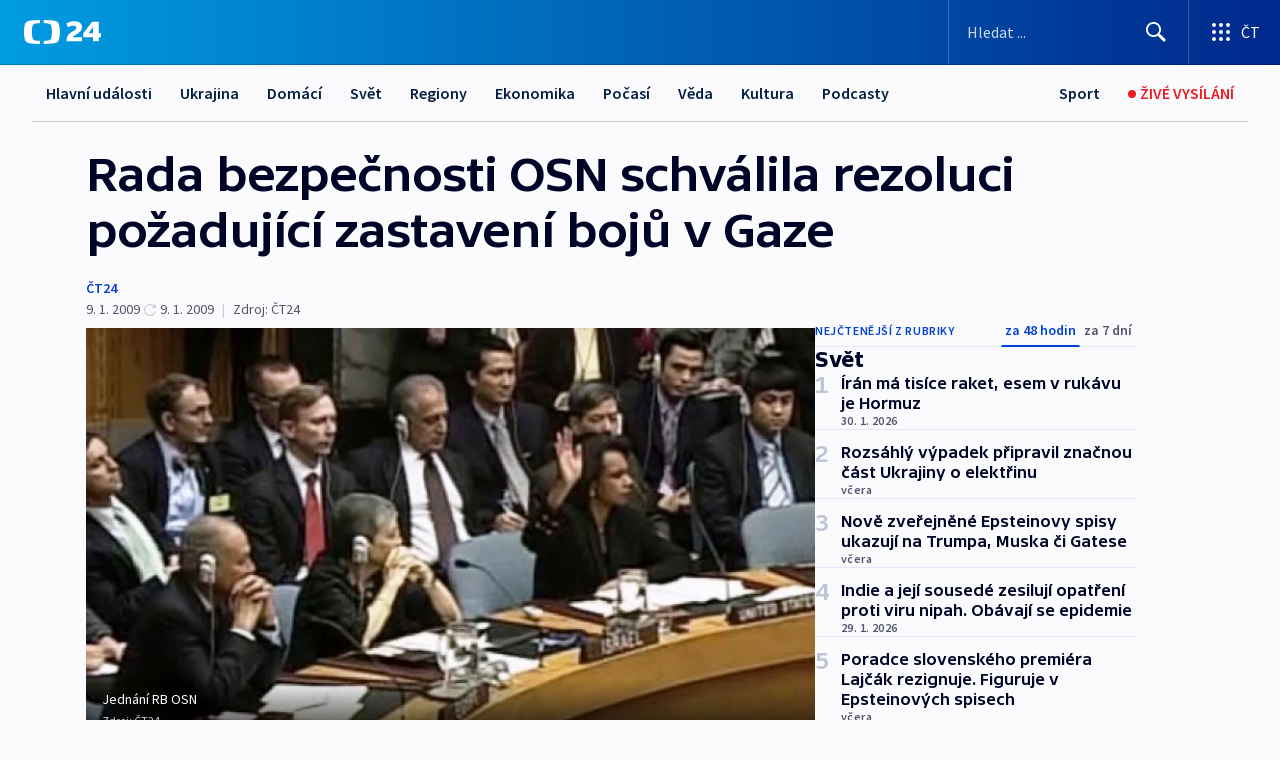

--- FILE ---
content_type: text/html; charset=utf-8
request_url: https://ct24.ceskatelevize.cz/clanek/svet/rada-bezpecnosti-osn-schvalila-rezoluci-pozadujici-zastaveni-boju-v-gaze-168897
body_size: 69680
content:
<!DOCTYPE html><html lang="cs" data-sentry-element="Html" data-sentry-component="MyDocument" data-sentry-source-file="_document.tsx"><head data-sentry-element="Head" data-sentry-source-file="_document.tsx"><meta charSet="utf-8"/><meta content="initial-scale=1.0, width=device-width" name="viewport" data-sentry-element="meta" data-sentry-source-file="_app.tsx"/><meta name="publisher" content="ČT24, Česká televize" data-sentry-element="meta" data-sentry-source-file="_app.tsx"/><meta name="language" content="cs" data-sentry-element="meta" data-sentry-source-file="_app.tsx"/><meta name="theme-color" content="#ffffff" data-sentry-element="meta" data-sentry-source-file="_app.tsx"/><link rel="icon" href="/static/favicon.ico" sizes="any"/><link rel="icon" type="image/svg+xml" href="/static/favicon.svg"/><link rel="icon" type="image/png" href="/static/favicon.png"/><link rel="apple-touch-icon" href="/static/apple-touch-icon.png"/><link rel="manifest" href="/static/manifest.json"/><link rel="canonical" href="https://ct24.ceskatelevize.cz/clanek/svet/rada-bezpecnosti-osn-schvalila-rezoluci-pozadujici-zastaveni-boju-v-gaze-168897"/><link rel="stylesheet" href="https://ctfs.ceskatelevize.cz/static/scripts/cmp/v2.1/orestbida/brands/ct24-light.css"/><title>Rada bezpečnosti OSN schválila rezoluci požadující zastavení bojů v Gaze — ČT24 — Česká televize</title><meta name="description" content="New York - Rada bezpečnosti Organizace spojených národů na zasedání v New Yorku ve čtvrtek pozdě večer tamního času schválila rezoluci, která požaduje okamžité zastavení bojů v pásmu Gazy. Spojené státy se zdržely hlasování, rezoluci ale plně podporují. Izraelský bezpečnostní kabinet o ní chce jednat ještě během dneška, hnutí Hamas prohlásilo, že se jí necítí být vázáno."/><meta name="robots" content="index, follow"/><meta name="author" content="ČT24"/><meta property="og:title" content="Rada bezpečnosti OSN schválila rezoluci požadující zastavení bojů v Gaze"/><meta property="og:description" content="New York - Rada bezpečnosti Organizace spojených národů na zasedání v New Yorku ve čtvrtek pozdě večer tamního času schválila rezoluci, která požaduje okamžité zastavení bojů v pásmu Gazy. Spojené státy se zdržely hlasování, rezoluci ale plně podporují. Izraelský bezpečnostní kabinet o ní chce jednat ještě během dneška, hnutí Hamas prohlásilo, že se jí necítí být vázáno."/><meta property="og:image" content="https://fs2-ct24.ceskatelevize.cz/image/[base64].jpg?width=1280"/><meta property="og:type" content="article"/><script type="application/ld+json">{"@context":"https://schema.org","@type":"Article","headline":"Rada bezpečnosti OSN schválila rezoluci požadující zastavení bojů v Gaze","description":"New York - Rada bezpečnosti Organizace spojených národů na zasedání v New Yorku ve čtvrtek pozdě večer tamního času schválila rezoluci, která požaduje okamžité zastavení bojů v pásmu Gazy. Spojené státy se zdržely hlasování, rezoluci ale plně podporují. Izraelský bezpečnostní kabinet o ní chce jednat ještě během dneška, hnutí Hamas prohlásilo, že se jí necítí být vázáno.","datePublished":"2009-01-09T03:21:00+01:00","dateModified":"2009-01-09T09:40:00+01:00","author":[{"@type":"Person","name":"ČT24"}],"publisher":{"@type":"Organization","name":"ČT24 - Česká televize","logo":{"@type":"ImageObject","url":"https://ctfs.ceskatelevize.cz/static/channels/ct24.svg"}},"image":["https://fs2-ct24.ceskatelevize.cz/image/[base64].jpg?width=1024",{"@type":"ImageObject","url":"https://fs2-ct24.ceskatelevize.cz/image/[base64].jpg?width=1024","caption":"Jednání RB OSN","creditText":"Zdroj: ČT24"}],"mainEntityOfPage":{"@type":"WebPage","@id":"https://ct24.ceskatelevize.cz/clanek/svet/rada-bezpecnosti-osn-schvalila-rezoluci-pozadujici-zastaveni-boju-v-gaze-168897"},"keywords":"Svět, ČT24","hasPart":{"@type":"ImageGallery","url":"https://ct24.ceskatelevize.cz/clanek/svet/rada-bezpecnosti-osn-schvalila-rezoluci-pozadujici-zastaveni-boju-v-gaze-168897#galerie=30380","image":[{"@type":"ImageObject","url":"https://fs2-ct24.ceskatelevize.cz/image/YzBlODU2NDZhNTI3YjEwYnv4-YnDgvRxPbgVSTThggF4N74T9t-DURjU2bkNI3DVrZ4a2L5nL2OWv1bhIfGZiVTIWSn7SKZqUbzxYvm5ZWdrU4l0tDxk3bugjk1j3HTRNCS4ylPZS5dccjkrolLZCw.jpg","caption":"Jednání RB OSN","creditText":"Zdroj: ČT24"},{"@type":"ImageObject","url":"https://fs2-ct24.ceskatelevize.cz/image/NzFhZGY3MDQxZDc4Mjg1Mw19eBliYibS5WvTKu-tZ-xtS9RoqKtvVxIgPBXsWvPhVpwZ7ISsnn0fnDHtyMvEHnvBKJJn7KnEgMZA5GLTPaANMim4uaVSOjqcz6KMpoWWKnPPJnqBNPfoJMR4OmFTXw.jpg","caption":"RB OSN","creditText":"Zdroj: ČT24"}]}}</script><meta name="next-head-count" content="21"/><script id="google-tag-manager" nonce="MmU4ZmM0MmItYTM2Yy00Mzg3LWIyMGYtY2IyMDcyYjU5OWQw" data-sentry-element="Script" data-sentry-source-file="_document.tsx" data-nscript="beforeInteractive">
                        var dataLayer = dataLayer || [];dataLayer.push({
                            "page": { "section": "24" },
                            "app": {"version": "1.74.4", "platform": "Web"}
                        });

                        (function(w,d,s,l,i){w[l]=w[l]||[];w[l].push({'gtm.start':
                        new Date().getTime(),event:'gtm.js'});var f=d.getElementsByTagName(s)[0],
                        j=d.createElement(s),dl=l!='dataLayer'?'&l='+l:'';j.async=true;j.src=
                        'https://www.googletagmanager.com/gtm.js?id='+i+dl;var n=d.querySelector('[nonce]');
                        n&&j.setAttribute('nonce',n.nonce||n.getAttribute('nonce'));f.parentNode.insertBefore(j,f);
                        })(window,document,'script','dataLayer','GTM-WR543Z2');
                  </script><link nonce="MmU4ZmM0MmItYTM2Yy00Mzg3LWIyMGYtY2IyMDcyYjU5OWQw" rel="preload" href="/_next/static/css/ff84497c6c67c161.css" as="style"/><link nonce="MmU4ZmM0MmItYTM2Yy00Mzg3LWIyMGYtY2IyMDcyYjU5OWQw" rel="stylesheet" href="/_next/static/css/ff84497c6c67c161.css" data-n-g=""/><link nonce="MmU4ZmM0MmItYTM2Yy00Mzg3LWIyMGYtY2IyMDcyYjU5OWQw" rel="preload" href="/_next/static/css/cf23267297961e52.css" as="style"/><link nonce="MmU4ZmM0MmItYTM2Yy00Mzg3LWIyMGYtY2IyMDcyYjU5OWQw" rel="stylesheet" href="/_next/static/css/cf23267297961e52.css" data-n-p=""/><link nonce="MmU4ZmM0MmItYTM2Yy00Mzg3LWIyMGYtY2IyMDcyYjU5OWQw" rel="preload" href="/_next/static/css/5563bf4ae16bff67.css" as="style"/><link nonce="MmU4ZmM0MmItYTM2Yy00Mzg3LWIyMGYtY2IyMDcyYjU5OWQw" rel="stylesheet" href="/_next/static/css/5563bf4ae16bff67.css" data-n-p=""/><noscript data-n-css="MmU4ZmM0MmItYTM2Yy00Mzg3LWIyMGYtY2IyMDcyYjU5OWQw"></noscript><script defer="" nonce="MmU4ZmM0MmItYTM2Yy00Mzg3LWIyMGYtY2IyMDcyYjU5OWQw" nomodule="" src="/_next/static/chunks/polyfills-42372ed130431b0a.js"></script><script src="/_next/static/chunks/webpack-499fab30b8e9b614.js" nonce="MmU4ZmM0MmItYTM2Yy00Mzg3LWIyMGYtY2IyMDcyYjU5OWQw" defer=""></script><script src="/_next/static/chunks/framework-df2fc3d29a08040c.js" nonce="MmU4ZmM0MmItYTM2Yy00Mzg3LWIyMGYtY2IyMDcyYjU5OWQw" defer=""></script><script src="/_next/static/chunks/main-a923b3509ccdae0b.js" nonce="MmU4ZmM0MmItYTM2Yy00Mzg3LWIyMGYtY2IyMDcyYjU5OWQw" defer=""></script><script src="/_next/static/chunks/pages/_app-c2a4bd723eaa6e88.js" nonce="MmU4ZmM0MmItYTM2Yy00Mzg3LWIyMGYtY2IyMDcyYjU5OWQw" defer=""></script><script src="/_next/static/chunks/2852872c-095e82de10fae69e.js" nonce="MmU4ZmM0MmItYTM2Yy00Mzg3LWIyMGYtY2IyMDcyYjU5OWQw" defer=""></script><script src="/_next/static/chunks/75fc9c18-c433d48982ca9a30.js" nonce="MmU4ZmM0MmItYTM2Yy00Mzg3LWIyMGYtY2IyMDcyYjU5OWQw" defer=""></script><script src="/_next/static/chunks/86-353db38eb9faeaaf.js" nonce="MmU4ZmM0MmItYTM2Yy00Mzg3LWIyMGYtY2IyMDcyYjU5OWQw" defer=""></script><script src="/_next/static/chunks/7402-4bd48e3805c30e21.js" nonce="MmU4ZmM0MmItYTM2Yy00Mzg3LWIyMGYtY2IyMDcyYjU5OWQw" defer=""></script><script src="/_next/static/chunks/5282-75d042eb512bfebd.js" nonce="MmU4ZmM0MmItYTM2Yy00Mzg3LWIyMGYtY2IyMDcyYjU5OWQw" defer=""></script><script src="/_next/static/chunks/1717-e987c59798af39f8.js" nonce="MmU4ZmM0MmItYTM2Yy00Mzg3LWIyMGYtY2IyMDcyYjU5OWQw" defer=""></script><script src="/_next/static/chunks/3362-6562fde6b73869c6.js" nonce="MmU4ZmM0MmItYTM2Yy00Mzg3LWIyMGYtY2IyMDcyYjU5OWQw" defer=""></script><script src="/_next/static/chunks/7444-e60ad12959b52b0e.js" nonce="MmU4ZmM0MmItYTM2Yy00Mzg3LWIyMGYtY2IyMDcyYjU5OWQw" defer=""></script><script src="/_next/static/chunks/3028-230b156353cc7673.js" nonce="MmU4ZmM0MmItYTM2Yy00Mzg3LWIyMGYtY2IyMDcyYjU5OWQw" defer=""></script><script src="/_next/static/chunks/4035-8e9f8e7f61c25e84.js" nonce="MmU4ZmM0MmItYTM2Yy00Mzg3LWIyMGYtY2IyMDcyYjU5OWQw" defer=""></script><script src="/_next/static/chunks/2990-c4a5924cbbc9537c.js" nonce="MmU4ZmM0MmItYTM2Yy00Mzg3LWIyMGYtY2IyMDcyYjU5OWQw" defer=""></script><script src="/_next/static/chunks/pages/article/%5B...slug%5D-afd7053a204357b7.js" nonce="MmU4ZmM0MmItYTM2Yy00Mzg3LWIyMGYtY2IyMDcyYjU5OWQw" defer=""></script><script src="/_next/static/OpyWYP0HGrmu6p2c-_9AV/_buildManifest.js" nonce="MmU4ZmM0MmItYTM2Yy00Mzg3LWIyMGYtY2IyMDcyYjU5OWQw" defer=""></script><script src="/_next/static/OpyWYP0HGrmu6p2c-_9AV/_ssgManifest.js" nonce="MmU4ZmM0MmItYTM2Yy00Mzg3LWIyMGYtY2IyMDcyYjU5OWQw" defer=""></script><style nonce="MmU4ZmM0MmItYTM2Yy00Mzg3LWIyMGYtY2IyMDcyYjU5OWQw">.ctg-header__wrapper {
  width: 100%;
  content: a;
  box-sizing: border-box;
  background-color: #fff;
}
.ctg-header__document-disable-scroll-local {}
@media screen and (max-width: 767px) {
  .ctg-header__document-disable-scroll-local {
    overflow: hidden !important;
    touch-action: none;
    overscroll-behavior: none;
    -webkit-overflow-scrolling: none;
  }
}
  .ctg-header__body-disable-scroll-local {  }
@media screen and (max-width: 767px) {
  .ctg-header__body-disable-scroll-local {
    overflow: hidden !important;
    touch-action: none;
    overscroll-behavior: none;
    -webkit-overflow-scrolling: none;
  }
}
  .ctg-header__document-disable-scroll-global {  }
@media screen and (max-width: 427px) {
  .ctg-header__document-disable-scroll-global {
    overflow: hidden !important;
    touch-action: none;
    overscroll-behavior: none;
    -webkit-overflow-scrolling: none;
  }
}
  .ctg-header__body-disable-scroll-global {  }
@media screen and (max-width: 427px) {
  .ctg-header__body-disable-scroll-global {
    overflow: hidden !important;
    touch-action: none;
    overscroll-behavior: none;
    -webkit-overflow-scrolling: none;
  }
}
  .ctg-header__document-disable-scroll-local-d2 {  }
@media screen and (max-width: 767px) {
  .ctg-header__document-disable-scroll-local-d2 {
    padding-right: 0px !important;
  }
}
  .ctg-header__document-disable-scroll-global-d4 {  }
@media screen and (max-width: 427px) {
  .ctg-header__document-disable-scroll-global-d4 {
    padding-right: 0px !important;
  }
}
  .ctg-header__inset-focus-visible {  }
  .ctg-header__context-menu-item-disabled {  }
  .ctg-header__context-menu-item.ctg-header__context-menu-item-disabled .ctg-header__context-menu-item-link, .ctg-header__context-menu-item.ctg-header__context-menu-item-disabled .ctg-header__context-menu-item-link:hover {
    cursor: auto;
  }
  .ctg-header__context-menu-item-active {  }
  .ctg-header__context-menu-item.ctg-header__context-menu-item-active .ctg-header__context-menu-item-link {
    cursor: default;
    font-family: SourceSansPro, sans-serif;
    font-weight: 600;
  }
  .ctg-header__context-menu-item-link {
    display: flex;
    padding: 9px 26px 9px;
    font-size: 1rem;
    align-items: center;
    font-family: SourceSansPro, sans-serif;
    line-height: 1.375rem;
    letter-spacing: 0;
    vertical-align: sub;
  }
  .ctg-header__context-menu-item:not(.ctg-header__context-menu-item-disabled) .ctg-header__context-menu-item-link:hover {  }
  .ctg-header__context-menu-item-link:hover {
    text-decoration: none;
  }
  .ctg-header__profile-name {  }
  .ctg-header__profile-name + ul li:first-child .ctg-header__context-menu-item-link {
    padding: 0 24px 9px;
  }
  .ctg-header__profile-name + ul li:first-child .ctg-header__context-menu-item-link:hover {
    text-decoration: underline;
    background-color: #fff;
  }
  .ctg-header__context-menu-item-link-is-not {  }
  .ctg-header__context-menu-item-link.ctg-header__context-menu-item-link-is-not {
    outline: none;
  }
  .ctg-header__context-menu-item-link.ctg-header__context-menu-item-link-is-not.focus-visible {
    box-shadow: 0px 0px 0px 2px #60a0ff;
  }
  .ctg-header__context-menu-item {
    color: #393939;
    width: 100%;
    padding: 0;
    max-width: 100%;
    list-style: none;
  }
  .ctg-header__context-menu-item > span {
    display: flex;
    align-items: center;
  }
  .ctg-header__context-menu-item > span > svg {
    fill: currentColor;
    flex: 0 0 auto;
    width: 20px;
    height: 20px;
    margin: 0 8px 0 -28px;
  }
  .ctg-header__context-menu-icon {
    width: 20px;
    display: flex;
    align-items: center;
    margin-right: 18px;
  }
  .ctg-header__context-menu-item-disabled-d0 {  }
  .ctg-header__context-menu-item.ctg-header__context-menu-item-disabled-d0 .ctg-header__context-menu-item-link, .ctg-header__context-menu-item.ctg-header__context-menu-item-disabled-d0 .ctg-header__context-menu-item-link:hover {
    background-color: transparent;
    color: #8d8d8d;
  }
  .ctg-header__context-menu-item-active-d1 {  }
  .ctg-header__context-menu-item.ctg-header__context-menu-item-active-d1 .ctg-header__context-menu-item-link {
    color: #000000;
  }
  .ctg-header__context-menu-item-link-d2 {
    color: #041e42;
  }
  .ctg-header__context-menu-item:not(.ctg-header__context-menu-item-disabled) .ctg-header__context-menu-item-link-d2:hover {
    color: #000000;
    background-color: #f4f4f4;
  }
  .ctg-header__context-menu-item-disabled-d3 {  }
  .ctg-header__context-menu-item.ctg-header__context-menu-item-disabled-d3 .ctg-header__context-menu-item-link, .ctg-header__context-menu-item.ctg-header__context-menu-item-disabled-d3 .ctg-header__context-menu-item-link:hover {
    background-color: transparent;
    color: #8d8d8d;
  }
  .ctg-header__context-menu-item-active-d4 {  }
  .ctg-header__context-menu-item.ctg-header__context-menu-item-active-d4 .ctg-header__context-menu-item-link {
    color: #000000;
  }
  .ctg-header__context-menu-item-link-d5 {
    color: #041e42;
  }
  .ctg-header__context-menu-item:not(.ctg-header__context-menu-item-disabled) .ctg-header__context-menu-item-link-d5:hover {
    color: #000000;
    background-color: #f4f4f4;
  }
  .ctg-header__context-menu-item-disabled-d6 {  }
  .ctg-header__context-menu-item.ctg-header__context-menu-item-disabled-d6 .ctg-header__context-menu-item-link, .ctg-header__context-menu-item.ctg-header__context-menu-item-disabled-d6 .ctg-header__context-menu-item-link:hover {
    background-color: transparent;
    color: #8d8d8d;
  }
  .ctg-header__context-menu-item-active-d7 {  }
  .ctg-header__context-menu-item.ctg-header__context-menu-item-active-d7 .ctg-header__context-menu-item-link {
    color: #000000;
  }
  .ctg-header__context-menu-item-link-d8 {
    color: #041e42;
  }
  .ctg-header__context-menu-item:not(.ctg-header__context-menu-item-disabled) .ctg-header__context-menu-item-link-d8:hover {
    color: #000000;
    background-color: #f4f4f4;
  }
  .ctg-header__context-menu-item-disabled-d9 {  }
  .ctg-header__context-menu-item.ctg-header__context-menu-item-disabled-d9 .ctg-header__context-menu-item-link, .ctg-header__context-menu-item.ctg-header__context-menu-item-disabled-d9 .ctg-header__context-menu-item-link:hover {
    background-color: transparent;
    color: #8d8d8d;
  }
  .ctg-header__context-menu-item-active-d10 {  }
  .ctg-header__context-menu-item.ctg-header__context-menu-item-active-d10 .ctg-header__context-menu-item-link {
    color: #000000;
  }
  .ctg-header__context-menu-item-link-d11 {
    color: #041e42;
  }
  .ctg-header__context-menu-item:not(.ctg-header__context-menu-item-disabled) .ctg-header__context-menu-item-link-d11:hover {
    color: #000000;
    background-color: #f4f4f4;
  }
  .ctg-header__context-menu-item-disabled-d12 {  }
  .ctg-header__context-menu-item.ctg-header__context-menu-item-disabled-d12 .ctg-header__context-menu-item-link, .ctg-header__context-menu-item.ctg-header__context-menu-item-disabled-d12 .ctg-header__context-menu-item-link:hover {
    background-color: transparent;
    color: #8d8d8d;
  }
  .ctg-header__context-menu-item-active-d13 {  }
  .ctg-header__context-menu-item.ctg-header__context-menu-item-active-d13 .ctg-header__context-menu-item-link {
    color: #000000;
  }
  .ctg-header__context-menu-item-link-d14 {
    color: #041e42;
  }
  .ctg-header__context-menu-item:not(.ctg-header__context-menu-item-disabled) .ctg-header__context-menu-item-link-d14:hover {
    color: #000000;
    background-color: #f4f4f4;
  }
  .ctg-header__context-menu-item-disabled-d15 {  }
  .ctg-header__context-menu-item.ctg-header__context-menu-item-disabled-d15 .ctg-header__context-menu-item-link, .ctg-header__context-menu-item.ctg-header__context-menu-item-disabled-d15 .ctg-header__context-menu-item-link:hover {
    background-color: transparent;
    color: #8d8d8d;
  }
  .ctg-header__context-menu-item-active-d16 {  }
  .ctg-header__context-menu-item.ctg-header__context-menu-item-active-d16 .ctg-header__context-menu-item-link {
    color: #000000;
  }
  .ctg-header__context-menu-item-link-d17 {
    color: #041e42;
  }
  .ctg-header__context-menu-item:not(.ctg-header__context-menu-item-disabled) .ctg-header__context-menu-item-link-d17:hover {
    color: #000000;
    background-color: #f4f4f4;
  }
  .ctg-header__context-menu-item-disabled-d18 {  }
  .ctg-header__context-menu-item.ctg-header__context-menu-item-disabled-d18 .ctg-header__context-menu-item-link, .ctg-header__context-menu-item.ctg-header__context-menu-item-disabled-d18 .ctg-header__context-menu-item-link:hover {
    background-color: transparent;
    color: #8d8d8d;
  }
  .ctg-header__context-menu-item-active-d19 {  }
  .ctg-header__context-menu-item.ctg-header__context-menu-item-active-d19 .ctg-header__context-menu-item-link {
    color: #000000;
  }
  .ctg-header__context-menu-item-link-d20 {
    color: #041e42;
  }
  .ctg-header__context-menu-item:not(.ctg-header__context-menu-item-disabled) .ctg-header__context-menu-item-link-d20:hover {
    color: #000000;
    background-color: #f4f4f4;
  }
  .ctg-header__context-menu-item-disabled-d21 {  }
  .ctg-header__context-menu-item.ctg-header__context-menu-item-disabled-d21 .ctg-header__context-menu-item-link, .ctg-header__context-menu-item.ctg-header__context-menu-item-disabled-d21 .ctg-header__context-menu-item-link:hover {
    background-color: transparent;
    color: #8d8d8d;
  }
  .ctg-header__context-menu-item-active-d22 {  }
  .ctg-header__context-menu-item.ctg-header__context-menu-item-active-d22 .ctg-header__context-menu-item-link {
    color: #000000;
  }
  .ctg-header__context-menu-item-link-d23 {
    color: #041e42;
  }
  .ctg-header__context-menu-item:not(.ctg-header__context-menu-item-disabled) .ctg-header__context-menu-item-link-d23:hover {
    color: #000000;
    background-color: #f4f4f4;
  }
  .ctg-header__context-menu-item-disabled-d24 {  }
  .ctg-header__context-menu-item.ctg-header__context-menu-item-disabled-d24 .ctg-header__context-menu-item-link, .ctg-header__context-menu-item.ctg-header__context-menu-item-disabled-d24 .ctg-header__context-menu-item-link:hover {
    background-color: transparent;
    color: #8d8d8d;
  }
  .ctg-header__context-menu-item-active-d25 {  }
  .ctg-header__context-menu-item.ctg-header__context-menu-item-active-d25 .ctg-header__context-menu-item-link {
    color: #000000;
  }
  .ctg-header__context-menu-item-link-d26 {
    color: #041e42;
  }
  .ctg-header__context-menu-item:not(.ctg-header__context-menu-item-disabled) .ctg-header__context-menu-item-link-d26:hover {
    color: #000000;
    background-color: #f4f4f4;
  }
  .ctg-header__context-menu-item-disabled-d27 {  }
  .ctg-header__context-menu-item.ctg-header__context-menu-item-disabled-d27 .ctg-header__context-menu-item-link, .ctg-header__context-menu-item.ctg-header__context-menu-item-disabled-d27 .ctg-header__context-menu-item-link:hover {
    background-color: transparent;
    color: #8d8d8d;
  }
  .ctg-header__context-menu-item-active-d28 {  }
  .ctg-header__context-menu-item.ctg-header__context-menu-item-active-d28 .ctg-header__context-menu-item-link {
    color: #000000;
  }
  .ctg-header__context-menu-item-link-d29 {
    color: #041e42;
  }
  .ctg-header__context-menu-item:not(.ctg-header__context-menu-item-disabled) .ctg-header__context-menu-item-link-d29:hover {
    color: #000000;
    background-color: #f4f4f4;
  }
  .ctg-header__context-menu-item-disabled-d30 {  }
  .ctg-header__context-menu-item.ctg-header__context-menu-item-disabled-d30 .ctg-header__context-menu-item-link, .ctg-header__context-menu-item.ctg-header__context-menu-item-disabled-d30 .ctg-header__context-menu-item-link:hover {
    background-color: transparent;
    color: #8d8d8d;
  }
  .ctg-header__context-menu-item-active-d31 {  }
  .ctg-header__context-menu-item.ctg-header__context-menu-item-active-d31 .ctg-header__context-menu-item-link {
    color: #000000;
  }
  .ctg-header__context-menu-item-link-d32 {
    color: #041e42;
  }
  .ctg-header__context-menu-item:not(.ctg-header__context-menu-item-disabled) .ctg-header__context-menu-item-link-d32:hover {
    color: #000000;
    background-color: #f4f4f4;
  }
  .ctg-header__context-menu-item-disabled-d33 {  }
  .ctg-header__context-menu-item.ctg-header__context-menu-item-disabled-d33 .ctg-header__context-menu-item-link, .ctg-header__context-menu-item.ctg-header__context-menu-item-disabled-d33 .ctg-header__context-menu-item-link:hover {
    background-color: transparent;
    color: #8d8d8d;
  }
  .ctg-header__context-menu-item-active-d34 {  }
  .ctg-header__context-menu-item.ctg-header__context-menu-item-active-d34 .ctg-header__context-menu-item-link {
    color: #000000;
  }
  .ctg-header__context-menu-item-link-d35 {
    color: #041e42;
  }
  .ctg-header__context-menu-item:not(.ctg-header__context-menu-item-disabled) .ctg-header__context-menu-item-link-d35:hover {
    color: #000000;
    background-color: #f4f4f4;
  }
  .ctg-header__context-menu-item-disabled-d36 {  }
  .ctg-header__context-menu-item.ctg-header__context-menu-item-disabled-d36 .ctg-header__context-menu-item-link, .ctg-header__context-menu-item.ctg-header__context-menu-item-disabled-d36 .ctg-header__context-menu-item-link:hover {
    background-color: transparent;
    color: #8d8d8d;
  }
  .ctg-header__context-menu-item-active-d37 {  }
  .ctg-header__context-menu-item.ctg-header__context-menu-item-active-d37 .ctg-header__context-menu-item-link {
    color: #000000;
  }
  .ctg-header__context-menu-item-link-d38 {
    color: #041e42;
  }
  .ctg-header__context-menu-item:not(.ctg-header__context-menu-item-disabled) .ctg-header__context-menu-item-link-d38:hover {
    color: #000000;
    background-color: #f4f4f4;
  }
  .ctg-header__local-menu-mobile-nav {
    width: 100%;
    display: none;
    position: relative;
    box-shadow: 0px 1px 3px rgba(0, 0, 0, 0.2), 0px 12px 24px -8px rgba(0, 0, 0, 0.15);
    margin-left: auto;
    background-color: #fff;
  }
  .ctg-header__local-menu-mobile-nav .ctg-header__context-menu {
    width: 100%;
    padding: 16px 0;
    box-shadow: none;
    background-color: transparent;
  }
  .ctg-header__local-menu-mobile-nav .ctg-header__context-menu li.ctg-header__context-menu-item-active > a, .ctg-header__local-menu-mobile-nav .ctg-header__context-menu li.ctg-header__context-menu-item-active > span, .ctg-header__local-menu-mobile-nav .ctg-header__context-menu li > a:hover {
    color: #041e42;
  }
  .ctg-header__local-menu-mobile-nav .ctg-header__context-menu li:not(.ctg-header__context-menu-item-disabled) > a:hover, .ctg-header__local-menu-mobile-nav .ctg-header__context-menu li:not(.ctg-header__context-menu-item-disabled) > span.ctg-header__local-menu-mobile-nav .ctg-header__context-menu li:not(.ctg-header__context-menu-item-disabled):hover {
    background-color: #f4f4f4;
  }
  .ctg-header__local-menu-mobile-nav-visible {
    display: block;
  }
  .ctg-header__local-menu-mobile-nav-wrapper {
    top: 105px;
    left: 0;
    width: 100%;
    height: calc(100% - 105px);
    padding: 0;
    z-index: 101;
    overflow: auto;
    position: fixed;
    visibility: hidden;
    background-color: rgba(0, 0, 0, .3);
  }
  .ctg-header__local-menu-mobile-nav-wrapper-visible {
    visibility: visible;
  }
  .ctg-header__local-menu-mobile-button-wrapper {
    color: inherit;
    display: flex;
    align-items: center;
  }
  .ctg-header__local-menu-mobile-button-wrapper > button {
    color: inherit;
    display: flex;
    padding: 10px 16px;
    align-items: center;
  }
  .ctg-header__local-menu-mobile-button > svg {
    color: inherit;
    width: 24px;
    height: 24px;
    margin-right: 4px;
  }
  .ctg-header__local-menu-mobile-button > span {
    color: inherit;
    font-size: 1rem;
    font-family: SourceSansPro, sans-serif;
    line-height: 1;
  }
  .ctg-header__inset-focus-visible {  }
  .ctg-header__hotlink-nav-list-item {
    position: relative;
  }
@media (max-width: 767px) {
  .ctg-header__hotlink-nav-list-item {
    border-left: 1px solid rgba(0, 0, 0, 0.2);
  }
}
  .ctg-header__hotlink-nav-list-item > a, .ctg-header__hotlink-nav-list-item > button, .ctg-header__hotlink-nav-list-item > span {
    height: 100%;
    margin: 0;
    display: flex;
    position: relative;
    font-size: 16px;
    box-sizing: border-box;
    transition: backgroundColor 150ms, borderColor 150ms,color 150ms;
    align-items: center;
    font-family: SourceSansPro, sans-serif;
    font-weight: 600;
    line-height: 1.314rem;
    padding-top: 5px;
    white-space: nowrap;
    padding-left: 14px;
    padding-right: 14px;
    letter-spacing: normal;
    padding-bottom: 5px;
    justify-content: center;
    text-decoration: none;
  }
  .ctg-header__hotlink-nav-list-item > span {
    cursor: default;
  }
  .ctg-header__hotlink-nav-list-item > a svg, .ctg-header__hotlink-nav-list-item > button svg, .ctg-header__hotlink-nav-list-item > span svg {
    margin-right: 4px;
  }
  .ctg-header__hotlink-nav-list-item-active.ctg-header__hotlink-nav-list-item > a svg, .ctg-header__hotlink-nav-list-item-active.ctg-header__hotlink-nav-list-item > button svg, .ctg-header__hotlink-nav-list-item-active.ctg-header__hotlink-nav-list-item > span svg {  }
  .ctg-header__hotlink-nav-list-item-active.ctg-header__hotlink-nav-list-item > a, .ctg-header__hotlink-nav-list-item-active.ctg-header__hotlink-nav-list-item > button, .ctg-header__hotlink-nav-list-item-active.ctg-header__hotlink-nav-list-item > span {  }
@media (hover: hover) {
  .ctg-header__hotlink-nav-list-item > a, .ctg-header__hotlink-nav-list-item > button, .ctg-header__hotlink-nav-list-item > span {  }
  .ctg-header__hotlink-nav-list-item > a:hover svg, .ctg-header__hotlink-nav-list-item > button:hover svg, .ctg-header__hotlink-nav-list-item > span:hover svg {  }
  .ctg-header__hotlink-nav-list-item > a:hover, .ctg-header__hotlink-nav-list-item > button:hover, .ctg-header__hotlink-nav-list-item > span:hover {
    text-decoration: none;
  }
}
  .ctg-header__hotlink-nav-list-item-active {  }
  .ctg-header__hotlink-nav-list-item-active:before {
    left: 50%;
    width: 0;
    bottom: -6px;
    height: 0;
    content: "";
    position: absolute;
    border-left: 6px solid transparent;
    margin-left: -6px;
    border-right: 6px solid transparent;
  }
  .ctg-header__hotlink-nav-list-item-d0 {  }
  .ctg-header__hotlink-nav-list-item-d0 > a, .ctg-header__hotlink-nav-list-item-d0 > button, .ctg-header__hotlink-nav-list-item-d0 > span {
    background-color: transparent;
    color: #041e42;
  }
  .ctg-header__hotlink-nav-list-item-d0 > a svg, .ctg-header__hotlink-nav-list-item-d0 > button svg, .ctg-header__hotlink-nav-list-item-d0 > span svg {
    color: inherit;
  }
  .ctg-header__hotlink-nav-list-item-active.ctg-header__hotlink-nav-list-item-d0 > a svg, .ctg-header__hotlink-nav-list-item-active.ctg-header__hotlink-nav-list-item-d0 > button svg, .ctg-header__hotlink-nav-list-item-active.ctg-header__hotlink-nav-list-item-d0 > span svg {
    color: inherit;
  }
  .ctg-header__hotlink-nav-list-item-active.ctg-header__hotlink-nav-list-item-d0 > a, .ctg-header__hotlink-nav-list-item-active.ctg-header__hotlink-nav-list-item-d0 > button, .ctg-header__hotlink-nav-list-item-active.ctg-header__hotlink-nav-list-item-d0 > span {
    background-color: #041e42;
    color: #fff;
    border-color: #041e42;
  }
@media (hover: hover) {
  .ctg-header__hotlink-nav-list-item-d0 > a, .ctg-header__hotlink-nav-list-item-d0 > button, .ctg-header__hotlink-nav-list-item-d0 > span {  }
  .ctg-header__hotlink-nav-list-item-d0 > a:hover svg, .ctg-header__hotlink-nav-list-item-d0 > button:hover svg, .ctg-header__hotlink-nav-list-item-d0 > span:hover svg {
    color: inherit;
  }
  .ctg-header__hotlink-nav-list-item-d0 > a:hover, .ctg-header__hotlink-nav-list-item-d0 > button:hover, .ctg-header__hotlink-nav-list-item-d0 > span:hover {
    background-color: #041e42;
    color: #fff;
    border-color: #041e42;
  }
}
  .ctg-header__hotlink-nav-list-item-active-d2 {  }
  .ctg-header__hotlink-nav-list-item-active-d2:before {
    border-top: 6px solid #041e42;
  }
  .ctg-header__hotlink-nav-list-item-d3 {  }
  .ctg-header__hotlink-nav-list-item-d3 > a, .ctg-header__hotlink-nav-list-item-d3 > button, .ctg-header__hotlink-nav-list-item-d3 > span {
    background-color: transparent;
    color: #041e42;
  }
  .ctg-header__hotlink-nav-list-item-d3 > a svg, .ctg-header__hotlink-nav-list-item-d3 > button svg, .ctg-header__hotlink-nav-list-item-d3 > span svg {
    color: inherit;
  }
  .ctg-header__hotlink-nav-list-item-active.ctg-header__hotlink-nav-list-item-d3 > a svg, .ctg-header__hotlink-nav-list-item-active.ctg-header__hotlink-nav-list-item-d3 > button svg, .ctg-header__hotlink-nav-list-item-active.ctg-header__hotlink-nav-list-item-d3 > span svg {
    color: inherit;
  }
  .ctg-header__hotlink-nav-list-item-active.ctg-header__hotlink-nav-list-item-d3 > a, .ctg-header__hotlink-nav-list-item-active.ctg-header__hotlink-nav-list-item-d3 > button, .ctg-header__hotlink-nav-list-item-active.ctg-header__hotlink-nav-list-item-d3 > span {
    background-color: #041e42;
    color: #fff;
    border-color: #041e42;
  }
@media (hover: hover) {
  .ctg-header__hotlink-nav-list-item-d3 > a, .ctg-header__hotlink-nav-list-item-d3 > button, .ctg-header__hotlink-nav-list-item-d3 > span {  }
  .ctg-header__hotlink-nav-list-item-d3 > a:hover svg, .ctg-header__hotlink-nav-list-item-d3 > button:hover svg, .ctg-header__hotlink-nav-list-item-d3 > span:hover svg {
    color: inherit;
  }
  .ctg-header__hotlink-nav-list-item-d3 > a:hover, .ctg-header__hotlink-nav-list-item-d3 > button:hover, .ctg-header__hotlink-nav-list-item-d3 > span:hover {
    background-color: #041e42;
    color: #fff;
    border-color: #041e42;
  }
}
  .ctg-header__hotlink-nav-list-item-active-d5 {  }
  .ctg-header__hotlink-nav-list-item-active-d5:before {
    border-top: 6px solid #041e42;
  }
  .ctg-header__hotlink-nav-list {
    height: 100%;
    margin: 0;
    display: flex;
    padding: 0;
    position: relative;
    list-style-type: none;
  }
  .ctg-header__hotlink-nav-button-container {
    position: relative;
  }
  .ctg-header__local-menu-nav-list-item {
    position: relative;
    max-width: 235px;
  }
  .ctg-header__local-menu-nav-list-item > a, .ctg-header__local-menu-nav-list-item > button, .ctg-header__local-menu-nav-list-item > span {
    color: #041e42;
    height: 57px;
    margin: 0;
    display: block;
    padding: 0 14px;
    overflow: hidden;
    position: relative;
    font-size: 1rem;
    box-sizing: border-box;
    transition: background-color 150ms, border-color 150ms,color 150ms;
    font-family: SourceSansPro, sans-serif;
    font-weight: 600;
    line-height: 57px;
    white-space: nowrap;
    text-overflow: ellipsis;
    letter-spacing: normal;
    text-decoration: none;
  }
  .ctg-header__local-menu-nav-list-item > span {
    cursor: default;
  }
  .ctg-header__local-menu-nav-list-item a {
    text-decoration: none;
  }
  .ctg-header__local-menu-nav-list-item-active.ctg-header__local-menu-nav-list-item > a, .ctg-header__local-menu-nav-list-item > a:hover, .ctg-header__local-menu-nav-list-item-active.ctg-header__local-menu-nav-list-item > button, .ctg-header__local-menu-nav-list-item > button:hover, .ctg-header__local-menu-nav-list-item-active.ctg-header__local-menu-nav-list-item > span, .ctg-header__local-menu-nav-list-item > span:hover {
    color: #fff;
    border-color: #041e42;
    text-decoration: none;
    background-color: #041e42;
  }
  .ctg-header__local-menu-nav-list-item-active:before {
    left: 50%;
    width: 0;
    bottom: -6px;
    height: 0;
    content: "";
    position: absolute;
    border-top: 6px solid #041e42;
    border-left: 6px solid transparent;
    margin-left: -6px;
    border-right: 6px solid transparent;
  }
  .ctg-header__local-menu-nav.ctg-header__local-menu-nav-gradient {
    mask-size: auto;
    mask-image: linear-gradient( to right, black calc(100% - 150px), transparent calc(100% - 100px));
    mask-repeat: no-repeat, no-repeat;
    mask-position: 0 0, 100% 0;
    -webkit-mask-size: auto;
    -webkit-mask-image: linear-gradient( to right, black calc(100% - 150px), transparent calc(100% - 100px));
    -webkit-mask-repeat: no-repeat, no-repeat;
    -webkit-mask-position: 0 0, 100% 0;
  }
  .ctg-header__local-menu-nav-list {
    width: fit-content;
    margin: 0;
    display: flex;
    padding: 0;
    position: relative;
    list-style-type: none;
  }
  .ctg-header__local-menu-nav-button-container {
    position: relative;
  }
  .ctg-header__local-menu-nav-button-container .ctg-header__context-menu {
    left: -30px;
  }
  .ctg-header__local-menu-nav-button:before {
    left: 50%;
    bottom: -6px;
    height: 0;
    content: "";
    display: block;
    opacity: 0;
    z-index: 2;
    position: absolute;
    transform: translateX(-50%);
    border-top: 6px solid #041e42;
    transition: opacity .150ms ease;
    border-left: 6px solid transparent;
    border-right: 6px solid transparent;
    pointer-events: none;
  }
  .ctg-header__local-menu-nav-button:hover {
    cursor: pointer;
  }
  .ctg-header__local-menu-nav-button-active {
    color: #fff !important;
    background-color: #041e42;
  }
  .ctg-header__local-menu-nav-button-active:before {
    opacity: 1;
  }
  .ctg-header__local-menu-nav-button-active.dark {
    color: #041e42 !important;
    background-color: #fff !important;
  }
  .ctg-header__local-menu-nav-button-active.dark:before {
    border-top: 6px solid #fff;
  }
  .ctg-header__local-menu-wrapper {
    position: relative;
  }
@media screen and (min-width: 768px) {
  .ctg-header__local-menu-wrapper {
    margin: 0 auto;
    padding: 0 24px;
    max-width: 1168px;
  }
}
  .ctg-header__local-menu {
    height: 49px;
    display: grid;
    z-index: 1;
    position: relative;
    box-sizing: border-box;
    align-items: center;
    border-bottom: 1px solid rgba(0, 0, 0, 0.2);
    justify-content: stretch;
    grid-template-columns: 1fr min-content min-content;
  }
@media screen and (min-width: 768px) {
  .ctg-header__local-menu {
    height: 57px;
    max-width: 100%;
    grid-template-rows: 57px;
    grid-template-columns: minmax(0, 100%) min-content min-content;
  }
  .ctg-header__local-menu.secondaryMenu {
    height: auto;
  }
}
  .ctg-header__local-menu.hideBottomLine {
    height: 48px;
    border-bottom: 0;
  }
@media screen and (min-width: 768px) {
  .ctg-header__local-menu.hideBottomLine {
    height: 56px;
    grid-template-rows: 56px;
  }
}
  .ctg-header__local-menu-secondary-wrapper {
    width: 100%;
  }
  .ctg-header__local-nav-wrapper {
    display: none;
  }
@media screen and (min-width: 768px) {
  .ctg-header__local-nav-wrapper {
    display: block;
    position: relative;
  }
}
  .ctg-header__hotlink-nav-wrapper {
    height: 100%;
    position: relative;
  }
@media screen and (min-width: 768px) {
  .ctg-header__hotlink-nav-wrapper {
    display: block;
    position: relative;
  }
}
  .ctg-header__local-menu-mobile-button-wrapper {
    height: 100%;
  }
@media screen and (min-width: 768px) {
  .ctg-header__local-menu-mobile-button-wrapper {
    display: none;
  }
}
  .ctg-header__local-menu-mobile-button-wrapper .ctg-header__local-menu-mobile-button {
    width: 100%;
    height: 100%;
  }
  .ctg-header__local-menu-mobile-button-wrapper .ctg-header__local-menu-mobile-button.ctg-header__local-menu-mobile-button-active {
    background-color: rgba(0, 0, 0, 0.04);
  }
@media (hover: hover) {
  .ctg-header__local-menu-mobile-button-wrapper .ctg-header__local-menu-mobile-button:hover {
    color: #fff;
    background-color: #041e42;
  }
  .inverted .ctg-header__local-menu-mobile-button-wrapper .ctg-header__local-menu-mobile-button:hover {
    color: #fff;
    background-color: transparent;
  }
}
  .ctg-header__header-dark .ctg-header__local-menu-nav-list-item > a, .ctg-header__header-dark .ctg-header__local-menu-nav-list-item > button, .ctg-header__header-dark .ctg-header__local-menu-nav-list-item > span {
    color: #fff;
  }
  .ctg-header__header-dark .ctg-header__local-menu-nav-list-item.ctg-header__local-menu-nav-list-item-active > a, .ctg-header__header-dark .ctg-header__local-menu-nav-list-item.ctg-header__local-menu-nav-list-item-active > button, .ctg-header__header-dark .ctg-header__local-menu-nav-list-item.ctg-header__local-menu-nav-list-item-active > span {
    color: #041e42;
    border-color: #fff;
    background-color: #fff;
  }
  .ctg-header__header-dark .ctg-header__local-menu-nav-list-item.ctg-header__local-menu-nav-list-item-active:before {
    border-top-color: #fff;
  }
  .ctg-header__header-dark .ctg-header__local-menu-nav-list-item > a:hover, .ctg-header__header-dark .ctg-header__local-menu-nav-list-item > button:hover, .ctg-header__header-dark .ctg-header__local-menu-nav-list-item > span:hover {
    color: #041e42;
    border-color: #fff;
    background-color: #fff;
  }
  .ctg-header__header-dark .ctg-header__hotlink-nav-list-item > a, .ctg-header__header-dark .ctg-header__hotlink-nav-list-item > button, .ctg-header__header-dark .ctg-header__hotlink-nav-list-item > span {
    color: #fff;
  }
@media screen and (max-width: 767px) {
  .ctg-header__header-dark .ctg-header__hotlink-nav-list-item {
    border-color: rgba(255, 255, 255, 0.2);;
  }
}
  .ctg-header__header-dark .ctg-header__hotlink-nav-list-item.ctg-header__hotlink-nav-list-item-active > a, .ctg-header__header-dark .ctg-header__hotlink-nav-list-item.ctg-header__hotlink-nav-list-item-active > button, .ctg-header__header-dark .ctg-header__hotlink-nav-list-item.ctg-header__hotlink-nav-list-item-active > span {
    color: #041e42;
    border-color: #fff;
    background-color: #fff;
  }
  .ctg-header__header-dark .ctg-header__hotlink-nav-list-item.ctg-header__hotlink-nav-list-item-active > a:before, .ctg-header__header-dark .ctg-header__hotlink-nav-list-item.ctg-header__hotlink-nav-list-item-active > button:before, .ctg-header__header-dark .ctg-header__hotlink-nav-list-item.ctg-header__hotlink-nav-list-item-active > span:before {
    border-top: 6px solid white;
  }
  .ctg-header__hotlink-nav-list-item-active.ctg-header__header-dark .ctg-header__hotlink-nav-list-item > a, .ctg-header__header-dark .ctg-header__hotlink-nav-list-item > a:hover, .ctg-header__hotlink-nav-list-item-active.ctg-header__header-dark .ctg-header__hotlink-nav-list-item > button, .ctg-header__header-dark .ctg-header__hotlink-nav-list-item > button:hover, .ctg-header__hotlink-nav-list-item-active.ctg-header__header-dark .ctg-header__hotlink-nav-list-item > span, .ctg-header__header-dark .ctg-header__hotlink-nav-list-item > span:hover {
    color: #041e42;
    border-color: #fff;
    background-color: #fff;
  }
  .ctg-header__hotlink-nav-list-item-active.ctg-header__header-dark .ctg-header__hotlink-nav-list-item > a:before, .ctg-header__hotlink-nav-list-item-active.ctg-header__header-dark .ctg-header__hotlink-nav-list-item > button:before, .ctg-header__hotlink-nav-list-item-active.ctg-header__header-dark .ctg-header__hotlink-nav-list-item > span:before {
    border-top: 6px solid white;
  }
  .ctg-header__header-dark .ctg-header__local-menu {
    border-bottom: 1px solid rgba(255, 255, 255, 0.2);
  }
  .ctg-header__header-dark .ctg-header__hotlink-nav-wrapper button:hover, .ctg-header__header-dark .ctg-header__hotlink-nav-wrapper button.ctg-header__local-menu-mobile-button-active {
    color: #041e42;
    background-color: #fff;
  }
  .ctg-header__header-dark .ctg-header__local-menu-mobile-button-wrapper .ctg-header__local-menu-mobile-button.ctg-header__local-menu-mobile-button-active {
    color: #041e42;
    height: calc(100% + 1px);
    background-color: #fff;
  }
@media (hover: hover) {
  .ctg-header__header-dark .ctg-header__local-menu-mobile-button-wrapper .ctg-header__local-menu-mobile-button:hover {
    color: #041e42;
    background-color: #fff;
  }
  .inverted .ctg-header__header-dark .ctg-header__local-menu-mobile-button-wrapper .ctg-header__local-menu-mobile-button:hover {
    color: #fff;
    background-color: #041e42;
  }
}
  .ctg-header__global-menu-logo-wrapper {
    display: flex;
    align-items: center;
  }
@media (max-width: 359px) {
  .ctg-header__global-menu-logo-wrapper {
    border-left: 0;
  }
}
  .ctg-header__global-menu-logo-link {
    height: 20px;
    margin: 0 16px;
  }
@media (min-width: 360px) {
  .ctg-header__global-menu-logo-link {
    height: 24px;
  }
}
@media (min-width: 768px) {
  .ctg-header__global-menu-logo-link {
    margin-top: 0;
    margin-left: 24px;
    margin-right: 24px;
    margin-bottom: 0;
  }
}
  .ctg-header__global-menu-logo {
    height: 100%;
    display: block;
    max-height: 100%;
  }
  .ctg-header__has-shp-nav {  }
  .ctg-header__global-menu-wrapper {
    height: 56px;
    display: flex;
    position: relative;
    background: transparent;
    align-items: center;
    border-bottom: 1px solid rgba(0, 0, 0, .2);
  }
@media screen and (min-width: 768px) {
  .ctg-header__global-menu-wrapper {
    height: 65px;
  }
}
  .ctg-header__background-class {  }
  .ctg-header__global-menu-right-items {  }
  .ctg-header__global-menu-wrapper .ctg-header__global-menu-right-items {
    height: 100%;
    display: flex;
    margin-left: auto;
  }
  .ctg-header__global-menu-logo-wrapper {  }
  .ctg-header__global-menu-wrapper .ctg-header__global-menu-logo-wrapper {
    flex: 0 1 auto;
    color: inherit;
    height: 100%;
  }
  .ctg-header__background-class-d0 {
    background: linear-gradient(90deg, #019CE1 0%, #00288C 100%);
  }
  .ctg-header__global-menu-nav-button-wrapper {
    color: #041e42;
    height: 100%;
    display: flex;
    box-sizing: border-box;
    align-items: center;
    border-left: 1px solid rgba(0, 0, 0, 0.2);
  }
  .ctg-header__global-menu-nav-button-wrapper > a, .ctg-header__global-menu-nav-button-wrapper > button {
    transition: backgroundColor 200ms,color 200ms;
  }
  .ctg-header__global-menu-nav-button-wrapper searchInput {
    color: #000;
  }
@media (hover: hover) {
  .ctg-header__global-menu-nav-button-wrapper > a:hover, .ctg-header__global-menu-nav-button-wrapper > button:hover {
    background-color: rgba(0, 0, 0, 0.04);
  }
}
   .ctg-header__global-menu-nav-button-wrapper > .ctg-header__menu-button-active {
    background-color: rgba(0, 0, 0, 0.04);
  }
  .ctg-header__global-menu-nav-button-wrapper > button {
    display: flex;
    padding: 10px 20px;
    align-items: center;
  }
@media (max-width: 767px) {
  .ctg-header__global-menu-nav-button-wrapper {
    border-left: 0;
  }
  mobileSearchOpened .ctg-header__global-menu-nav-button-wrapper {
    display: none;
  }
}
  .ctg-header__global-menu-nav-button-wrapper.dark {
    color: #fff;
    border-left-color: rgba(255, 255, 255, 0.2);
  }
  .ctg-header__global-menu-nav-button-wrapper.dark searchInput {
    color: #fff;
  }
@media (hover: hover) {
  .ctg-header__global-menu-nav-button-wrapper.dark > a:hover, .ctg-header__global-menu-nav-button-wrapper.dark > button:hover {
    background-color: rgba(255, 255, 255, 0.08);
  }
}
  .ctg-header__global-menu-nav-button-wrapper.dark > .ctg-header__menu-button-active {
    background-color: rgba(255, 255, 255, 0.08);
  }
  .ctg-header__menu-button > svg {
    color: inherit;
    width: 24px;
    height: 24px;
    margin-right: 8px;
  }
  .ctg-header__menu-button > span {
    color: inherit;
    font-family: SourceSansPro, sans-serif;
    line-height: 24px;
  }
  .ctg-header__search-wrapper {
    color: #041e42;
    height: 100%;
    position: relative;
    box-sizing: border-box;
    border-left: 1px solid rgba(0, 0, 0, 0.2);
  }
  .ctg-header__search-wrapper > a, .ctg-header__search-wrapper > button {
    transition: backgroundColor 200ms,color 200ms;
  }
  .ctg-header__search-wrapper .ctg-header__search-input {
    color: #000;
  }
@media (hover: hover) {
  .ctg-header__search-wrapper > a:hover, .ctg-header__search-wrapper > button:hover {
    background-color: rgba(0, 0, 0, 0.04);
  }
}
   .ctg-header__search-wrapper > menuButtonActive {
    background-color: rgba(0, 0, 0, 0.04);
  }
@media (min-width: 768px) {
  .ctg-header__search-wrapper {
    width: 240px;
  }
}
  .ctg-header__search-wrapper.dark {
    color: #fff;
    border-left-color: rgba(255, 255, 255, 0.2);
  }
  .ctg-header__search-wrapper.dark .ctg-header__search-input {
    color: #fff;
  }
  .ctg-header__search-wrapper.dark > a:hover, .ctg-header__search-wrapper.dark > button:hover, .ctg-header__search-wrapper.dark > menuButtonActive {
    background-color: rgba(255, 255, 255, 0.08);
  }
  .ctg-header__search-wrapper-mobile {
    display: flex;
  }
@media (max-width: 359px) {
  .ctg-header__search-wrapper-mobile {
    border-left: 0;
  }
}
  .ctg-header__search-wrapper-mobile-opened {
    width: 100%;
  }
  .ctg-header__search-form {
    color: inherit;
    height: 100%;
    position: relative;
  }
  .ctg-header__search-form button {
    top: 0;
    color: inherit;
    right: 0;
    border: 0;
    height: 100%;
    margin: 0;
    display: block;
    padding: 10px 20px;
    position: absolute;
    font-size: 0;
    background: none;
    font-family: SourceSansPro, sans-serif;
  }
  .ctg-header__search-wrapper-mobile:not(.ctg-header__search-wrapper-mobile-opened) .ctg-header__search-form {
    display: none;
  }
  .ctg-header__search-wrapper-mobile .ctg-header__search-form {
    flex: 1 1 auto;
    display: flex;
  }
@media screen and (min-width: 768px) and (max-width: 1279px) {
  .ctg-header__has-shp-nav .ctg-header__search-form button {
    padding: 10px 16px;
  }
}
@media screen and (max-width: 767px) {
  .ctg-header__search-form button {
    animation: ctg-search-button-hide 200ms forwards;
  }
}
  .ctg-header__search-input {
    flex: 0 1 auto;
    color: inherit;
    width: 100%;
    border: 0;
    height: 100%;
    display: block;
    outline: none;
    padding: 0 60px 0 18px;
    font-size: 1rem;
    appearance: none;
    box-sizing: border-box;
    font-family: SourceSansPro, sans-serif;
    border-radius: 0;
    background-color: transparent;
  }
  .ctg-header__search-input::placeholder {
    color: inherit;
    opacity: 0.8;
  }
  .ctg-header__search-input::-webkit-search-cancel-button {
    appearance: none;
  }
  .ctg-header__search-input:-webkit-autofill {
    transition-delay: 999999s !important;
    transition-property: background-color, color;
  }
  .ctg-header__search-wrapper-mobile .ctg-header__search-input {
    flex: 1 1 100%;
    height: 100%;
    padding: 0 64px 0 14px;
  }
  .ctg-header__search-mobile-button {
    display: flex;
    padding: 10px 10px;
    align-items: center;
    justify-content: center;
  }
  .ctg-header__search-wrapper:not(.ctg-header__search-wrapper-mobile) .ctg-header__search-mobile-button {
    display: none;
  }
@media screen and (min-width: 768px) and (max-width: 1279px) {
  .ctg-header__has-shp-nav .ctg-header__search-mobile-button {
    width: 64px;
  }
}
  .ctg-header__search-wrapper-mobile.ctg-header__search-wrapper-mobile-opened .ctg-header__search-mobile-show-button {
    display: none;
  }
  .ctg-header__search-mobile-hide-button {
    width: 54px;
    border-left: 1px solid rgba(0, 0, 0, 0.2);
  }
  .ctg-header__search-wrapper-mobile:not(.ctg-header__search-wrapper-mobile-opened) .ctg-header__search-mobile-hide-button {
    display: none;
  }
  .ctg-header__search-mobile-hide-button-dark {
    border-left-color: rgba(255, 255, 255, 0.2);
  }
@keyframes ctg-search-button-hide {
  from {
    transform: translate3d(60px, 0, 0);
  }
  to {
    transform: translate3d(0, 0, 0);
  }
}
  .ctg-header__global-menu-wrapper:not(.ctg-header__has-shp-nav) .ctg-header__global-menu-logo-wrapper + .ctg-header__global-menu-right-items > .ctg-header__search-wrapper-mobile {
    border-left: 0;
  }
  .ctg-header__header-dark .ctg-header__global-menu-wrapper {
    color: #fff;
    border-color: rgba(255, 255, 255, 0.2);
  }
  .ctg-header__global-menu-wrapper.ctg-header__mobile-search-opened .ctg-header__global-menu-right-items {
    flex: 1 1 auto;
    margin-left: 0;
  }
  .ctg-header__mobile-search-opened .ctg-header__global-menu-super-homepage-nav {
    display: none;
  }
  .ctg-header__header-dark .ctg-header__global-menu-super-homepage-nav-item-link {
    color: #FFFFFF;
  }
  .ctg-header__header-dark .ctg-header__global-menu-super-homepage-nav-item-link:hover {
    color: #fff;
  }
  .ctg-header__mobile-search-opened:not(.ctg-header__has-shp-nav) .ctg-header__global-menu-logo-wrapper {
    display: none;
  }
@media (max-width: 767px) {
  .ctg-header__mobile-search-opened .ctg-header__global-menu-logo-wrapper {
    display: none;
  }
}
  .ctg-header__global-menu-wrapper .ctg-header__menu-button {
    height: 100%;
  }
@media (max-width: 767px) {
  .ctg-header__global-menu-wrapper .ctg-header__menu-button {
    padding: 10px 10px;
  }
  .ctg-header__global-menu-wrapper .ctg-header__menu-button > span {
    display: none;
  }
  .ctg-header__global-menu-wrapper .ctg-header__menu-button > svg {
    margin-right: 0;
  }
}
  .ctg-header__global-menu-wrapper.ctg-header__has-shp-nav .ctg-header__search-wrapper-mobile:not(.ctg-header__search-wrapper-mobile-opened) {
    border-left: 0;
  }
@media (max-width: 767px) {
  .ctg-header__global-menu-wrapper.ctg-header__has-shp-nav .ctg-header__search-wrapper-mobile.ctg-header__search-wrapper-mobile-opened {
    border-left: 0;
  }
}
@media (min-width: 768px) and (max-width: 1279px) {
  .ctg-header__global-menu-wrapper.ctg-header__has-shp-nav .ctg-header__search-wrapper-mobile:not(.ctg-header__search-wrapper-mobile-opened) {
    width: auto;
  }
}
@media (min-width: 768px) and (max-width: 1279px) {
  .ctg-header__has-shp-nav .ctg-header__search-mobile-hide-button {
    width: 56px;
    border-left: 0;
  }
}
@media (max-width: 767px) {
  .ctg-header__global-menu-wrapper .ctg-header__account-login-link {
    padding: 10px 10px;
  }
  .ctg-header__global-menu-wrapper .ctg-header__account-login-link > svg {
    display: block;
  }
  .ctg-header__global-menu-wrapper .ctg-header__account-login-link > span {
    display: none;
  }
}
  .ctg-header__menu-nav-wrapper {
    width: 100%;
    opacity: 0%;
    position: relative;
    box-shadow: 0px 1px 3px rgba(0, 0, 0, 0.2), 0px 12px 24px -8px rgba(0, 0, 0, 0.15);
    transition: transform 10ms cubic-bezier(0, 0, 0.3, 1) 300ms,visibility 200ms cubic-bezier(0, 0, 0.3, 1),opacity 200ms cubic-bezier(0, 0, 0.3, 1);
    visibility: hidden;
    margin-left: auto;
    margin-right: 0;
    pointer-events: none;
    text-decoration: none;
    background-color: #fff;
    transform-origin: top right;
  }
@media screen and (min-width: 428px) {
  .ctg-header__menu-nav-wrapper {
    width: 320px;
    border-radius: 4px;
  }
}
  .ctg-header__menu-nav-wrapper > ul + ul {
    margin: 0;
    border-top: 1px solid #e0e0e0;
    padding-top: 8px;
    padding-bottom: 8px;
  }
  .ctg-header__menu-nav-wrapper > ul:last-child:first-child {
    margin-bottom: 0;
  }
  .ctg-header__menu-nav-wrapper contextMenu {
    width: 100%;
    box-shadow: none;
    padding-top: 8px;
    padding-left: 0;
    padding-right: 0;
    padding-bottom: 8px;
    background-color: transparent;
  }
  .ctg-header__menu-nav-wrapper contextMenucontextMenuPrimary li > a, .ctg-header__menu-nav-wrapper contextMenucontextMenuPrimary li > span {
    font-size: 1.125rem;
    font-family: TvSansScreen, sans-serif;
    font-weight: 500;
    padding-top: 9px;
    padding-left: 56px;
    padding-right: 56px;
    padding-bottom: 9px;
  }
  .ctg-header__menu-nav-wrapper contextMenu li > a, .ctg-header__menu-nav-wrapper contextMenu li > span {
    padding-top: 9px;
    padding-left: 56px;
    padding-right: 56px;
    padding-bottom: 9px;
  }
  .ctg-header__menu-nav-wrapper contextMenu licontextMenuItemActive > a, .ctg-header__menu-nav-wrapper contextMenu licontextMenuItemActive > span {
    color: #ed1c24;
  }
  .ctg-header__menu-nav-wrapper contextMenu licontextMenuItemActive > a svg, .ctg-header__menu-nav-wrapper contextMenu licontextMenuItemActive > span svg {
    color: #041e42;
  }
  .ctg-header__menu-nav-wrapper contextMenu li:not(contextMenuItemDisabled) > a:hover, .ctg-header__menu-nav-wrapper contextMenu li:not(contextMenuItemDisabled) > span:hover {
    color: #ed1c24;
    background-color: #f4f4f4;
  }
  .ctg-header__menu-nav-visible {
    opacity: 1;
    transition: transform 10ms cubic-bezier(0, 0, 0.3, 1) 300ms,visibility 200ms cubic-bezier(0, 0, 0.3, 1),opacity 200ms cubic-bezier(0, 0, 0.3, 1);
    visibility: visible;
    margin-left: auto;
    margin-right: 0;
    pointer-events: all;
  }
  .ctg-header__account-context-menu {
    color: #041e42;
    margin: 0;
    padding: 0 0 12px 0;
    font-size: 1rem;
    box-shadow: none;
    font-family: SourceSansPro, sans-serif;
    line-height: 1.375rem;
    padding-top: 0 !important;
    letter-spacing: 0;
  }
  .ctg-header__account-context-menu li:nth-child(2), .ctg-header__account-context-menu li:nth-child(4), .ctg-header__account-context-menu li:nth-child(5) {
    border-top: 1px solid #e0e0e0;
    padding-top: 8px;
  }
  .ctg-header__account-context-menu li:nth-child(1), .ctg-header__account-context-menu li:nth-child(3), .ctg-header__account-context-menu li:nth-child(4) {
    padding-bottom: 8px;
  }
  .ctg-header__account-context-menu li:not(:first-child) a {
    padding: 9px 24px;
  }
  .ctg-header__account-context-menu li.ctg-header__context-menu-item-active > a {
    color: #ed1c24;
  }
  .ctg-header__account-context-menu li.ctg-header__context-menu-item-active > a svg {
    color: #041e42;
  }
  .ctg-header__account-context-menu li:not(.ctg-header__context-menu-item-disabled):not(:first-child) > a:hover {
    background-color: #f4f4f4;
  }
  .ctg-header__profile-name {
    cursor: initial;
    padding-top: 12px;
  }
  .ctg-header__profile-name p {
    color: black;
    margin: 0;
    padding: 9px 24px 0 24px;
    font-size: 1.3125rem;
    font-family: TvSansScreen, sans-serif;
    font-weight: 500;
    line-height: 1.625rem;
    letter-spacing: 0;
  }
  .ctg-header__global-menu-account-nav-wrapper {
    top: 56px;
    right: 0;
    width: 100%;
    height: calc(100% - 56px);
    z-index: 101;
    overflow: auto;
    position: fixed;
    box-sizing: border-box;
    visibility: hidden;
  }
@media screen and (min-width: 428px) {
  .ctg-header__global-menu-account-nav-wrapper {
    width: fit-content;
    padding: 8px;
  }
}
@media screen and (min-width: 768px) {
  .ctg-header__global-menu-account-nav-wrapper {
    top: 65px;
    height: calc(100% - 65px);
    padding: 16px;
    background-color: transparent;
  }
}
  .ctg-header__global-menu-nav {
    margin-left: auto;
  }
  .ctg-header__global-menu-account-nav-wrapper-visible {
    visibility: visible;
  }
  body.ctg-header__body-disable-scroll .ctg-header__global-menu-account-nav-wrapper-visible {
    visibility: visible;
  }
  .ctg-header__channels-list {
    width: 100%;
    margin: 0;
    display: flex;
    padding: 19px 29px 19px 29px;
    flex-wrap: wrap;
    max-width: 100%;
    box-sizing: border-box;
    list-style: none;
  }
  .ctg-header__channels-list.isDark {
    background-color: #101622;
  }
  .ctg-header__channels-list-item {
    flex: 1 1 auto;
    width: 50%;
    padding: 8px 0;
  }
  .ctg-header__channels-list-item img {
    height: 21px;
    display: block;
  }
  .ctg-header__channels-list-item a {
    display: block;
    padding: 5px;
  }
  .ctg-header__channels-list-item-main-link {
    width: 100%;
    margin-bottom: 14px;
  }
  .ctg-header__channels-list-item-main-link img {
    height: 24px;
  }
  .ctg-header__global-menu-nav {
    width: 100%;
    display: none;
    position: relative;
    box-shadow: 0px 1px 3px rgba(0, 0, 0, 0.2), 0px 12px 24px -8px rgba(0, 0, 0, 0.15);
    background-color: #fff;
  }
@media screen and (min-width: 428px) {
  .ctg-header__global-menu-nav {
    width: 320px;
    border-radius: 4px;
  }
}
  .ctg-header__global-menu-nav > ul + ul {
    padding: initial;
    border-top: 1px solid #e0e0e0;
  }
  .ctg-header__global-menu-nav > ul:last-child:first-child {
    margin-bottom: 0;
  }
  .ctg-header__global-menu-nav .ctg-header__context-menu {
    width: 100%;
    box-shadow: none;
    padding-top: 8px;
    padding-left: 0;
    padding-right: 0;
    padding-bottom: 8px;
    background-color: transparent;
  }
  .ctg-header__global-menu-nav .ctg-header__context-menu li > a, .ctg-header__global-menu-nav .ctg-header__context-menu li > span {
    padding-top: 9px;
    padding-left: 56px;
    padding-right: 56px;
    padding-bottom: 9px;
  }
  .ctg-header__global-menu-nav .ctg-header__context-menu li.ctg-header__context-menu-item-active > a, .ctg-header__global-menu-nav .ctg-header__context-menu li.ctg-header__context-menu-item-active > span {
    color: #ed1c24;
  }
  .ctg-header__global-menu-nav .ctg-header__context-menu li.ctg-header__context-menu-item-active > a svg, .ctg-header__global-menu-nav .ctg-header__context-menu li.ctg-header__context-menu-item-active > span svg {
    color: #041e42;
  }
  .ctg-header__global-menu-nav .ctg-header__context-menu li:not(.ctg-header__context-menu-item-disabled) > a:hover, .ctg-header__global-menu-nav .ctg-header__context-menu li:not(.ctg-header__context-menu-item-disabled) > span:hover {
    color: #ed1c24;
    background-color: #f4f4f4;
  }
  .ctg-header__global-menu-nav-visible {
    display: block;
  }
  .ctg-header__context-menu-primary li > a, .ctg-header__context-menu-primary li > span {
    font-size: 1.125rem;
    transition: background-color 200ms ease-in-out, color 200ms ease-in-out;
    font-family: TvSansScreen, sans-serif;
    font-weight: 500;
    padding-top: 9px;
    padding-left: 40px;
    padding-right: 40px;
    padding-bottom: 9px;
    text-decoration: none;
  }
  .ctg-header__context-menu-primary li > a:hover, .ctg-header__context-menu-primary li > span:hover {
    color: #ed1c24 !important;
    background-color: #f4f4f4 !important;
  }
  .ctg-header__context-menu-secondary li > a, .ctg-header__context-menu-secondary li > span {
    transition: background-color 200ms ease-in-out, color 200ms ease-in-out;
    padding-left: 40px;
    padding-right: 40px;
    text-decoration: none;
  }
  .ctg-header__context-menu-secondary li > a:hover, .ctg-header__context-menu-secondary li > span:hover {
    color: #ed1c24 !important;
    background-color: #f4f4f4 !important;
  }
  .ctg-header__global-menu-nav-wrapper {
    top: 56px;
    right: 0;
    width: 100%;
    height: calc(100% - 56px);
    z-index: 101;
    overflow: auto;
    position: fixed;
    box-sizing: border-box;
    visibility: hidden;
  }
@media screen and (min-width: 428px) {
  .ctg-header__global-menu-nav-wrapper {
    width: fit-content;
    padding: 8px;
  }
}
@media screen and (min-width: 768px) {
  .ctg-header__global-menu-nav-wrapper {
    top: 65px;
    height: calc(100% - 65px);
    padding: 16px;
  }
}
  .ctg-header__global-menu-nav {
    margin-left: auto;
  }
  .ctg-header__global-menu-nav-open {
    visibility: visible;
    background-color: rgba(0, 0, 0, .3);
  }
@media screen and (min-width: 428px) {
  .ctg-header__global-menu-nav-open {
    background-color: transparent;
  }
}
  .ctg-header__body-disable-scroll {  }
  .ctg-header__local-mobile-menu-opened {  }
  .ctg-header__header {
    color: #041e42;
  }
  .ctg-header__header-dark {
    color: #fff;
  }
  .ctg-header__header-position-fixed {
    z-index: 100;
  }
  .ctg-header__wrapper-fixed {
    top: 0;
    z-index: 100;
    position: fixed;
    box-shadow: 0px 12px 24px -8px rgba(0, 0, 0, 0.15);
  }
  .ctg-header__body-disable-scroll .ctg-header__wrapper-fixed.ctg-header__wrapper-fixed {  }
@media screen and (min-width: 768px) {
  .ctg-header__body-disable-scroll .ctg-header__wrapper-fixed.ctg-header__wrapper-fixed {
    padding-right: 0;
  }
}
  .ctg-header__wrapper-absolute {
    z-index: 100;
    position: absolute;
  }
  .ctg-header__wrapper-fixed-third-row {
    top: -105px;
  }
@media screen and (min-width: 768px) {
  .ctg-header__wrapper-fixed-third-row {
    top: -122px;
  }
}
  .ctg-header__wrapper-fixed-animated {
    animation: ctg-header-show 360ms forwards;
  }
  .ctg-header__wrapper-fixed-animated-third-row {
    animation: ctg-header-show-2-mobile 360ms forwards;
  }
@media screen and (min-width: 768px) {
  .ctg-header__wrapper-fixed-animated-third-row {
    animation: ctg-header-show-2 360ms forwards;
  }
}
@keyframes ctg-header-show {
  from {
    opacity: 0;
    transform: translateY(-100%);
  }
  to {
    opacity: 1;
    transform: translateY(0%);
  }
}
@keyframes ctg-header-show-2 {
  from {
    opacity: 1;
    transform: translateY(-122px);
  }
  to {
    opacity: 1;
    transform: translateY(0%);
  }
}
@keyframes ctg-header-show-2-mobile {
  from {
    opacity: 1;
    transform: translateY(-105px);
  }
  to {
    opacity: 1;
    transform: translateY(0%);
  }
}
  .ctg-header__header-d2 {
    background-color: transparent;
  }
  .ctg-header__header-dark-d3 {
    background-color: transparent;
  }
  .ctg-header__header-position-fixed-d4 {
    box-shadow: 0px 12px 24px -8px rgba(0, 0, 0, 0.15);
    background-color: #fff;
  }
  .ctg-header__wrapper-fixed-d5 {
    background-color: transparent;
  }
  .ctg-header__context-menu-reset {
    margin: 0;
    list-style: none;
    padding-left: 0;
  }
  .ctg-header__context-menu {
    width: 100%;
    margin: 0;
    display: inline-flex;
    padding: 12px 0;
    background: #fff;
    box-sizing: border-box;
    flex-direction: column;
  }
  .ctg-header__context-menu-dark {  }
  .ctg-header__context-menu.ctg-header__context-menu-dark {
    border: 1px solid #525252;
    background: #161616;
  }
  .ctg-header__context-menu-d0 {  }
  .ctg-header__context-menu-reset {
    margin: 0;
    list-style: none;
    padding-left: 0;
  }
  .ctg-header__context-menu {
    width: 100%;
    margin: 0;
    display: inline-flex;
    padding: 12px 0;
    background: #fff;
    box-sizing: border-box;
    flex-direction: column;
  }
  .ctg-header__context-menu-dark {  }
  .ctg-header__context-menu.ctg-header__context-menu-dark {
    border: 1px solid #525252;
    background: #161616;
  }
  .ctg-header__context-menu-d0 {  }
  .ctg-header__context-menu-reset {
    margin: 0;
    list-style: none;
    padding-left: 0;
  }
  .ctg-header__context-menu {
    width: 100%;
    margin: 0;
    display: inline-flex;
    padding: 12px 0;
    background: #fff;
    box-sizing: border-box;
    flex-direction: column;
  }
  .ctg-header__context-menu-dark {  }
  .ctg-header__context-menu.ctg-header__context-menu-dark {
    border: 1px solid #525252;
    background: #161616;
  }
  .ctg-header__context-menu-d0 {  }
  .ctg-header__context-menu-reset {
    margin: 0;
    list-style: none;
    padding-left: 0;
  }
  .ctg-header__context-menu {
    width: 100%;
    margin: 0;
    display: inline-flex;
    padding: 12px 0;
    background: #fff;
    box-sizing: border-box;
    flex-direction: column;
  }
  .ctg-header__context-menu-dark {  }
  .ctg-header__context-menu.ctg-header__context-menu-dark {
    border: 1px solid #525252;
    background: #161616;
  }
  .ctg-header__context-menu-d0 {  }</style></head><body><div id="__next"><div class="_1j4k9yck2 ct-base" data-testid="theme-provider"><div class="ct-shared ct-light"><div class="ct24"><header aria-hidden="false" class="ctst_1ajuk800 ctg-header__header ctg-header__header-d2 ctg-header__wrapper" data-testid="ctg-header"><div class="dark ctg-header__global-menu-wrapper ctg-header__background-class ctg-header__background-class-d0"><div class="ctg-header__global-menu-logo-wrapper"><a class="ctg-header__global-menu-logo-link" aria-label="ČT24" data-testid="ctg-header-logo-link" title="ČT24" src="https://ctfs.ceskatelevize.cz/static/channels/ct24.svg" href="/"><img aria-hidden="true" alt="" class="ctg-header__global-menu-logo" src="https://ctfs.ceskatelevize.cz/static/channels/ct24_onDark.svg"/></a></div><div class="ctg-header__global-menu-right-items"><div class="ctg-header__search-wrapper ctg-header__search-wrapper-mobile dark"><form class="ctg-header__search-form" data-testid="ctg-header-searchForm" id="ctg-header__searchForm-desktop"><input required="" aria-label="Vyhledávací formulář" class="ctg-header__search-input ctg-header__inset-focus-visible" data-testid="ctg-header-searchInput" id="ctg-header__searchInput" maxLength="50" minLength="3" name="q" placeholder="Hledat ..." type="search"/><button class="ctg-header__inset-focus-visible ctco_1vkad9t0 js-focus-visible ctco_y037hs0" aria-label="Hledat" data-testid="ctg-header-search-submit" form="ctg-header__searchForm-desktop" type="submit"><svg aria-hidden="true" fill="none" height="24" viewBox="0 0 24 24" width="24" xmlns="http://www.w3.org/2000/svg"><path clip-rule="evenodd" d="M9.5 2a7.5 7.5 0 015.83 12.22c.404-.066.83.034 1.17.302l.115.102 4.43 4.3a1.5 1.5 0 01-1.974 2.254l-.116-.102-4.43-4.3a1.498 1.498 0 01-.43-1.348A7.5 7.5 0 119.5 2zm0 1.8a5.7 5.7 0 100 11.4 5.7 5.7 0 000-11.4z" fill="currentColor" fill-rule="evenodd"></path></svg></button></form><button class="ctg-header__search-mobile-button ctg-header__search-mobile-show-button ctg-header__inset-focus-visible ctco_1vkad9t0 js-focus-visible ctco_y037hs0" aria-label="Zobrazit vyhledávání" type="button"><svg aria-hidden="true" fill="none" height="24" viewBox="0 0 24 24" width="24" xmlns="http://www.w3.org/2000/svg"><path clip-rule="evenodd" d="M9.5 2a7.5 7.5 0 015.83 12.22c.404-.066.83.034 1.17.302l.115.102 4.43 4.3a1.5 1.5 0 01-1.974 2.254l-.116-.102-4.43-4.3a1.498 1.498 0 01-.43-1.348A7.5 7.5 0 119.5 2zm0 1.8a5.7 5.7 0 100 11.4 5.7 5.7 0 000-11.4z" fill="currentColor" fill-rule="evenodd"></path></svg></button><button class="ctg-header__search-mobile-button ctg-header__search-mobile-hide-button ctg-header__inset-focus-visible ctco_1vkad9t0 js-focus-visible ctco_y037hs0" aria-label="Skrýt vyhledávání" type="button"><svg fill="none" height="24" viewBox="0 0 24 24" width="24" xmlns="http://www.w3.org/2000/svg"><path clip-rule="evenodd" d="M5.613 4.21l.094.083L12 10.585l6.293-6.292a1 1 0 011.497 1.32l-.083.094L13.415 12l6.292 6.293a1 1 0 01-1.32 1.497l-.094-.083L12 13.415l-6.293 6.292a1 1 0 01-1.497-1.32l.083-.094L10.585 12 4.293 5.707a1 1 0 011.32-1.497z" fill="currentColor" fill-rule="evenodd"></path></svg></button></div><div class="ctg-header__global-menu-nav-button-wrapper dark"><button class="ctg-header__menu-button ctg-header__inset-focus-visible ctco_1vkad9t0 js-focus-visible ctco_y037hs0" aria-controls="global-menu" aria-haspopup="menu" aria-label="Otevřít výběr produktů České televize" data-testid="ctg-global-menu-button" tabindex="0" type="button"><svg aria-hidden="true" fill="none" height="24" viewBox="0 0 24 24" width="24" xmlns="http://www.w3.org/2000/svg"><path clip-rule="evenodd" d="M19 17a2 2 0 110 4 2 2 0 010-4zm-7 0a2 2 0 110 4 2 2 0 010-4zm-7 0a2 2 0 110 4 2 2 0 010-4zm14-7a2 2 0 110 4 2 2 0 010-4zm-7 0a2 2 0 110 4 2 2 0 010-4zm-7 0a2 2 0 110 4 2 2 0 010-4zm14-7a2 2 0 110 4 2 2 0 010-4zm-7 0a2 2 0 110 4 2 2 0 010-4zM5 3a2 2 0 110 4 2 2 0 010-4z" fill="currentColor" fill-rule="evenodd"></path></svg><span>ČT</span></button></div></div></div><div aria-hidden="false" class="ctg-header__local-menu-wrapper" style="max-width:1264px"><nav aria-label="Produktová"><div class="ctg-header__local-menu"><div class="ctg-header__local-menu-mobile-button-wrapper"><button class="ctg-header__local-menu-mobile-button ctg-header__inset-focus-visible ctco_1vkad9t0 js-focus-visible ctco_y037hs0" aria-label="Otevřít výběr kategorií" data-testid="menu-button" tabindex="0" type="button"><svg fill="none" height="24" viewBox="0 0 24 25" width="24" xmlns="http://www.w3.org/2000/svg"><path clip-rule="evenodd" d="M20.4 16.5a.6.6 0 01.6.6v.8a.6.6 0 01-.6.6H3.6a.6.6 0 01-.6-.6v-.8a.6.6 0 01.6-.6h16.8zm0-5a.6.6 0 01.6.6v.8a.6.6 0 01-.6.6H3.6a.6.6 0 01-.6-.6v-.8a.6.6 0 01.6-.6h16.8zm0-5a.6.6 0 01.6.6v.8a.6.6 0 01-.6.6H3.6a.6.6 0 01-.6-.6v-.8a.6.6 0 01.6-.6h16.8z" fill="currentColor" fill-rule="evenodd"></path></svg><span>Rubriky</span></button></div><div aria-label="Rubriky" class="ctg-header__local-menu-nav ctg-header__local-nav-wrapper ctg-header__local-menu-nav-gradient" role="region"><ul class="ctg-header__local-menu-nav-list"><li class="ctg-header__local-menu-nav-list-item"><a class="ctg-header__inset-focus-visible" aria-current="false" href="/tema/hlavni-udalosti-90196">Hlavní události</a></li><li class="ctg-header__local-menu-nav-list-item"><a class="ctg-header__inset-focus-visible" aria-current="false" href="/tema/ruska-invaze-na-ukrajinu-58">Ukrajina</a></li><li class="ctg-header__local-menu-nav-list-item"><a class="ctg-header__inset-focus-visible" aria-current="false" href="/rubrika/domaci-5">Domácí</a></li><li class="ctg-header__local-menu-nav-list-item"><a class="ctg-header__inset-focus-visible" aria-current="false" href="/rubrika/svet-16">Svět</a></li><li class="ctg-header__local-menu-nav-list-item"><a class="ctg-header__inset-focus-visible" aria-current="false" href="/rubrika/regiony-12">Regiony</a></li><li class="ctg-header__local-menu-nav-list-item"><a class="ctg-header__inset-focus-visible" aria-current="false" href="/rubrika/ekonomika-17">Ekonomika</a></li><li class="ctg-header__local-menu-nav-list-item"><a class="ctg-header__inset-focus-visible" aria-current="false" href="/rubrika/pocasi-27">Počasí</a></li><li class="ctg-header__local-menu-nav-list-item"><a class="ctg-header__inset-focus-visible" aria-current="false" href="/rubrika/veda-25">Věda</a></li><li class="ctg-header__local-menu-nav-list-item"><a class="ctg-header__inset-focus-visible" aria-current="false" href="/rubrika/kultura-24">Kultura</a></li><li class="ctg-header__local-menu-nav-list-item"><a class="ctg-header__inset-focus-visible" aria-current="false" href="/tema/podcast-3737">Podcasty</a></li></ul></div><div aria-label="Hotlinks" class="ctg-header__hotlink-nav ctg-header__hotlink-nav-wrapper" role="region"><ul class="ctg-header__hotlink-nav-list"><li class="ctg-header__hotlink-nav-list-item ctg-header__hotlink-nav-list-item-d0"><a class="ctg-header__inset-focus-visible" aria-label="Sport" href="https://www.ctsport.cz"><span aria-hidden="true">Sport</span></a></li><li class="ctg-header__hotlink-nav-list-item ctg-header__hotlink-nav-list-item-d3"><button aria-label="Živé vysílání" class="ctg-header__inset-focus-visible" type="button"><svg fill="none" height="8" viewBox="0 0 8 8" width="8" xmlns="http://www.w3.org/2000/svg"><circle cx="4" cy="4" fill="currentColor" r="4"></circle></svg><span aria-hidden="true">ŽIVÉ VYSÍLÁNÍ</span></button></li></ul></div></div><div class="ctg-header__local-menu-secondary-wrapper"></div></nav></div></header><div class="ctgl_11kw0ng0 ctgl_11kw0ng2"></div><div class="ctg-header__global-menu-nav-wrapper"><div aria-hidden="true" aria-label="Výběr produktů České televize" class="ctg-header__menu-nav-wrapper" data-testid="ctg-global-menu" id="global-menu" role="region"><ul class="ctg-header__channels-list"><li class="ctg-header__channels-list-item ctg-header__channels-list-item-main-link"><a class="" href="https://www.ceskatelevize.cz/" title="Česká televize"><img aria-hidden="true" alt="Česká televize" src="https://ctfs.ceskatelevize.cz/static/channels/Ceska_televize_logo.svg"/></a></li><li class="ctg-header__channels-list-item"><a class="" href="https://www.ceskatelevize.cz/ivysilani/" title="iVysílání"><img aria-hidden="true" alt="iVysílání" src="https://ctfs.ceskatelevize.cz/static/channels/ivysilani.svg"/></a></li><li class="ctg-header__channels-list-item"><a class="" href="https://ct24.ceskatelevize.cz" title="ČT24"><img aria-hidden="true" alt="ČT24" src="https://ctfs.ceskatelevize.cz/static/channels/ct24.svg"/></a></li><li class="ctg-header__channels-list-item"><a class="" href="https://decko.ceskatelevize.cz" title="ČT Déčko"><img aria-hidden="true" alt="ČT Déčko" src="https://ctfs.ceskatelevize.cz/static/channels/ctd.svg"/></a></li><li class="ctg-header__channels-list-item"><a class="" href="https://sport.ceskatelevize.cz" title="ČT Sport"><img aria-hidden="true" alt="ČT Sport" src="https://ctfs.ceskatelevize.cz/static/channels/ctsport.svg"/></a></li><li class="ctg-header__channels-list-item"><a class="" href="https://art.ceskatelevize.cz/" title="ČT art"><img aria-hidden="true" alt="ČT art" src="https://ctfs.ceskatelevize.cz/static/channels/ctart.svg"/></a></li><li class="ctg-header__channels-list-item"><a class="" href="https://edu.ceskatelevize.cz/" title="ČT edu"><img aria-hidden="true" alt="ČT edu" src="https://ctfs.ceskatelevize.cz/static/channels/edu.svg"/></a></li></ul><ul class="ctg-header__context-menu-reset ctg-header__context-menu-primary" data-testid="context-menu"><li class="ctg-header__context-menu-item"><a class="ctg-header__context-menu-item-link ctg-header__context-menu-item-link-d2 ctg-header__inset-focus-visible" title="Živé vysílání" href="https://www.ceskatelevize.cz/zive/">Živé vysílání</a></li><li class="ctg-header__context-menu-item"><a class="ctg-header__context-menu-item-link ctg-header__context-menu-item-link-d5 ctg-header__inset-focus-visible" title="TV program" href="https://www.ceskatelevize.cz/tv-program/">TV program</a></li></ul><ul class="ctg-header__context-menu-reset ctg-header__context-menu-secondary" data-testid="context-menu"><li class="ctg-header__context-menu-item"><a class="ctg-header__context-menu-item-link ctg-header__context-menu-item-link-d8 ctg-header__inset-focus-visible" title="Počasí" href="https://ct24.ceskatelevize.cz/pocasi">Počasí</a></li><li class="ctg-header__context-menu-item"><a class="ctg-header__context-menu-item-link ctg-header__context-menu-item-link-d11 ctg-header__inset-focus-visible" title="Teletext" href="https://teletext.ceskatelevize.cz/">Teletext</a></li><li class="ctg-header__context-menu-item"><a class="ctg-header__context-menu-item-link ctg-header__context-menu-item-link-d14 ctg-header__inset-focus-visible" title="E-shop" href="https://eshop.ceskatelevize.cz/">E-shop</a></li><li class="ctg-header__context-menu-item"><a class="ctg-header__context-menu-item-link ctg-header__context-menu-item-link-d17 ctg-header__inset-focus-visible" title="Vše o ČT" href="https://www.ceskatelevize.cz/vse-o-ct/">Vše o ČT</a></li><li class="ctg-header__context-menu-item"><a class="ctg-header__context-menu-item-link ctg-header__context-menu-item-link-d20 ctg-header__inset-focus-visible" title="TV poplatky" href="https://poplatky.ceskatelevize.cz/domacnost">TV poplatky</a></li><li class="ctg-header__context-menu-item"><a class="ctg-header__context-menu-item-link ctg-header__context-menu-item-link-d23 ctg-header__inset-focus-visible" title="Kontakty" href="https://www.ceskatelevize.cz/vse-o-ct/kontakty/">Kontakty</a></li></ul></div></div><div class="ctg-header__global-menu-account-nav-wrapper"><div aria-hidden="true" aria-label="Menu uživatele" class="ctg-header__menu-nav-wrapper" id="account-menu" role="region"><div class="ctg-header__profile-name"><p></p></div><ul class="ctg-header__context-menu-reset ctg-header__account-context-menu" data-testid="context-menu"><li class="ctg-header__context-menu-item"><a class="ctg-header__context-menu-item-link ctg-header__context-menu-item-link-d26 ctg-header__inset-focus-visible" title="Spravovat účet" id="account_settings" href="https://www.ceskatelevize.cz/profil/">Spravovat účet</a></li><li class="ctg-header__context-menu-item"><a class="ctg-header__context-menu-item-link ctg-header__context-menu-item-link-d29 ctg-header__inset-focus-visible" title="Oblíbené pořady" icon="https://ctfs.ceskatelevize.cz/static/icons/heart.svg" id="favourite" href="https://www.ceskatelevize.cz/ivysilani/oblibene/"><div class="ctg-header__context-menu-icon"><img alt="" src="https://ctfs.ceskatelevize.cz/static/icons/heart.svg"/></div>Oblíbené pořady</a></li><li class="ctg-header__context-menu-item"><a class="ctg-header__context-menu-item-link ctg-header__context-menu-item-link-d32 ctg-header__inset-focus-visible" title="Rozkoukaná videa" icon="https://ctfs.ceskatelevize.cz/static/icons/clock.svg" id="watched" href="https://www.ceskatelevize.cz/ivysilani/rozkoukane/"><div class="ctg-header__context-menu-icon"><img alt="" src="https://ctfs.ceskatelevize.cz/static/icons/clock.svg"/></div>Rozkoukaná videa</a></li><li class="ctg-header__context-menu-item"><a class="ctg-header__context-menu-item-link ctg-header__context-menu-item-link-d35 ctg-header__inset-focus-visible" title="Přihlásit se do TV" icon="https://ctfs.ceskatelevize.cz/static/icons/tv.svg" id="tv_login" href="https://moje.ceskatelevize.cz/tv"><div class="ctg-header__context-menu-icon"><img alt="" src="https://ctfs.ceskatelevize.cz/static/icons/tv.svg"/></div>Přihlásit se do TV</a></li><li class="ctg-header__context-menu-item"><a class="ctg-header__context-menu-item-link ctg-header__context-menu-item-link-d38 ctg-header__inset-focus-visible" title="Odhlásit se" icon="https://ctfs.ceskatelevize.cz/static/icons/logout.svg" id="logout" href="https://www.ceskatelevize.cz/profil/odhlasit/"><div class="ctg-header__context-menu-icon"><img alt="" src="https://ctfs.ceskatelevize.cz/static/icons/logout.svg"/></div>Odhlásit se</a></li></ul></div></div><div class="ctg-header__local-menu-mobile-nav-wrapper"><div aria-hidden="true" aria-label="Kategorie" class="ctg-header__local-menu-mobile-nav" role="region"><ul class="ctg-header__context-menu-reset ctg-header__context-menu ctg-header__context-menu-d0" data-testid="context-menu"></ul></div></div><main role="main"><article class="container-lg"><div class="article article--w-sidebar article-container"><div class="article__header"><h1 class="article-title mb-3">Rada bezpečnosti OSN schválila rezoluci požadující zastavení bojů v Gaze</h1><div class="article-meta mb-3 mb-md-2 d-flex gap-2 align-items-start"><div class="flex-grow-1 pt-md-1"><div class="article-meta__authors"><ul class="article-meta__authors-list" aria-label="Autoři"><li><a class="" href="/autor/ct24-1" title="ČT24">ČT24</a></li></ul> <br/></div><div class="article-meta__sources"><span style="display:inline-flex;flex-wrap:wrap"><span>9. 1. 2009</span><span class="text-lowercase d-inline-flex align-items-center"><svg fill="none" height="12" width="12" xmlns="http://www.w3.org/2000/svg" role="img"><title>Aktualizováno</title><path clip-rule="evenodd" d="M6 0c1.547 0 2.997.59 4.09 1.61L11.18.52a.48.48 0 0 1 .816.279l.004.06V3.6a.6.6 0 0 1-.53.596l-.07.004H8.659a.48.48 0 0 1-.386-.766l.046-.053.922-.922a4.8 4.8 0 1 0 1.254 5.228.6.6 0 0 1 1.124.422A6.001 6.001 0 0 1 0 6a6 6 0 0 1 6-6Z" fill="#CCCDD4" fill-rule="evenodd"></path></svg><span>9. 1. 2009<span class="d-md-none">‌</span><span class="d-none d-md-inline">‌</span></span></span></span><span class="mx-1 mx-md-2 color-secondary">|</span>Zdroj:<!-- --> <!-- -->ČT24</div></div></div></div><div class="columns columns--placement-article"><div class="column column--66"><div class="article__container"><div class="gallery mb-4 mb-md-5 gallery--perex"><button class="gallery__primary-photo" type="button"><span class="relative" style="max-width:100%;width:1024px;aspect-ratio:576"><img alt="Jednání RB OSN" loading="lazy" class="w-100" src="https://fs2-ct24.ceskatelevize.cz/image/[base64].jpg?width=1024" srcSet="https://fs2-ct24.ceskatelevize.cz/image/[base64].jpg?width=360 360w,
                                                https://fs2-ct24.ceskatelevize.cz/image/[base64].jpg?width=640 640w,
                                                https://fs2-ct24.ceskatelevize.cz/image/[base64].jpg?width=800 800w,
                                                https://fs2-ct24.ceskatelevize.cz/image/[base64].jpg?width=1024 1024w,
                                                https://fs2-ct24.ceskatelevize.cz/image/[base64].jpg?width=1280 1280w,
                                                https://fs2-ct24.ceskatelevize.cz/image/[base64].jpg?width=1920 1920w," sizes="(min-width: 992px) 904px, 100vw" width="1024" height="576"/></span><div class="gallery__photo-description"><div class="gallery__photo-description-title">Jednání RB OSN</div><div class="gallery__photo-description-subtitle">Zdroj: <!-- -->ČT24</div></div></button><div class="gallery__secondary-photo-wrap"><button type="button" class="gallery__secondary-photo"><img alt="RB OSN" loading="lazy" src="https://fs2-ct24.ceskatelevize.cz/image/[base64].jpg?width=360" srcSet="https://fs2-ct24.ceskatelevize.cz/image/[base64].jpg?width=160 160w,
                                                        https://fs2-ct24.ceskatelevize.cz/image/[base64].jpg?width=360 360w,
                                                        https://fs2-ct24.ceskatelevize.cz/image/[base64].jpg?width=640 640w," sizes="(min-width: 992px) 220px, (min-width: 480px) calc(25vw - calc(1.5rem / 4)), calc(33.3333vw - calc(1rem / 3))" width="360" height="202.5"/></button></div></div><div class="offset-lg-1 article__content"><p class="fw-bold mb-4 mb-md-5" data-sentry-component="PerexText" data-sentry-source-file="PerexText.tsx">New York - Rada bezpečnosti Organizace spojených národů na zasedání v New Yorku ve čtvrtek pozdě večer tamního času schválila rezoluci, která požaduje okamžité zastavení bojů v pásmu Gazy. Spojené státy se zdržely hlasování, rezoluci ale plně podporují. Izraelský bezpečnostní kabinet o ní chce jednat ještě během dneška, hnutí Hamas prohlásilo, že se jí necítí být vázáno.</p></div><div class="text-content offset-lg-1 article__content article__content-item" data-sentry-component="RawHTML" data-sentry-source-file="RawHTML.tsx"><p>Rezoluce kromě okamžitého zastavení bojů a stažení izraelských vojáků z Gazy požaduje opatření, která zamezí pašování zbraní do pásma pro radikální hnutí Hamas. Součástí textu je i žádost na otevření hranic a umožnění distribuce humanitární pomoci v Gaze. Jistý západní diplomat o ní prohlásil, že je v ní něco jak pro Palestince, tak pro Izraelce, kteří svou vojenskou operací chtějí potlačit raketové útoky Hamasu.</p><p>Pro rezoluci hlasovalo 14 členů. I když USA rezoluci nepodpořily, ministryně zahraničí Condoleezza Riceová ji uvítala s tím, že USA „plně podporují“ stanovené cíle. Podle Riceové se Spojené státy zdržely hlasování proto, že nejdříve chtějí vidět výsledky egyptského zprostředkovatelského úsilí. Riceová dále doplnila, že egyptsko-francouzská iniciativa musí být „nejen oslavována, ale podporována“. Rada bezpečnosti prý připravila cestovní mapu pro udržitelný a trvalý mír.</p></div><div class="video-content offset-lg-1 article__content article__content-item"><div class="video"><div class="ctpl_mhcq20" id="player-provider"><div class="player-isNotTouchScreen"><div class="ctco_1dnsuhb0 ctst_1ajuk800" style="padding-bottom:56.25%"><div class="ctpl_1gu83c70 playerPageWrapper" data-testid="PlayerPageWrapper"><video hidden=""></video><div class="ctpl_l1x0pm1 ctpl_1ghf1f00" style="position:absolute"><div class="ctpl_1ghf1f01"><div aria-live="polite" class="ctpl_1ghf1f05"><svg height="24" viewBox="0 0 24 24" width="24" xmlns="http://www.w3.org/2000/svg" class="ctco_1q37vel1 ctpl_1ghf1f04" aria-hidden="true"><g fill="none" fill-rule="evenodd"><path d="M12 2a10 10 0 1 1 0 20v-3a7 7 0 0 0 0-14V2z" fill="#000"></path><path d="M12 2v3a7 7 0 1 0 0 14v3a10 10 0 1 1 0-20z" fill="#E0E0E0"></path></g></svg><div class="ctpl_1ghf1f06" data-testid="VODLoadingOverlay-Message">Nahrávám video</div></div></div><div class="ctpl_1ghf1f07"><div class="ctpl_1gmgbia1"><div class="ctpl_1gmgbia4" data-testid="ProgressBarIndicatorLoading"></div></div></div></div></div></div></div></div></div><div class="media-caption video__caption"><div class="media-caption__title ">Rezoluce OSN ke Gaze</div><div class="media-caption__meta "><div class="media-caption__source ">Zdroj: <!-- -->ČT24</div></div></div></div><div class="text-content offset-lg-1 article__content article__content-item" data-sentry-component="RawHTML" data-sentry-source-file="RawHTML.tsx"><p>Hlasování se konalo tři dny po intenzivním vyjednávání klíčových arabských států s USA, Velkou Británií a Francií. „Všichni jsme si velmi vědomi toho, že mír se dělá na zemi, zatímco rezoluce se píšou ve Spojených národech,“ prohlásil britský ministr zahraničí David Miliband s tím, že jejich prací je nyní podpořit snahy o mír a pomoci přeměnit slova na papíře v potřebné změny.</p><p>Text rezoluce prý vzešel z dvouhodinového jednání za zavřenými dveřmi, kde se setkali ministři zahraničí arabských států, Spojených států, Velké Británie a Francie. Rezoluce kromě okamžitého zastavení bojů a stažení izraelských vojáků z Gazy požaduje opatření, která zamezí pašování zbraní do pásma. Součástí textu je i žádost na otevření hranic a umožnění distribuce humanitární pomoci v Gaze. </p><p>Izrael se chce nyní rozhodnout, zda se rezoluci podřídí, nebo zda zahájí třetí fázi vojenské ofenzivy v pásmu Gazy, během níž plánuje zesílit vojenské operace v hustě obydlených městech a uprchlických táborech v Gaze. Radikální palestinské hnutí Hamas prohlásilo, že se nynější rezolucí RB OSN necítí být vázáno, protože se neúčastnilo jednání.</p><p>Podle různých zdrojů zahynulo od 27. prosince, kdy Izrael zahájil vojenské operace v pásmu Gazy jako odpověď na ostřelování své země z území ovládaného Hamasem, 767 lidí.</p></div><div class="offset-lg-1 article__content"><div class="border-top pt-3 mb-6" data-sentry-component="TagList" data-sentry-source-file="TagList.tsx"><div class="label label--md mb-3" aria-hidden="true">Štítky</div><ul class="d-flex flex-wrap gap-2 tag-list__items" aria-label="Štítky"><li class="d-inline-flex" data-sentry-component="TagList" data-sentry-source-file="TagList.tsx"><a title="Rubrika Svět" class="tag tag--big " href="/rubrika/svet-16" data-sentry-component="Tag" data-sentry-source-file="Tag.tsx">Svět</a></li><li class="d-inline-flex"><a title="Téma ČT24" class="tag tag--big " href="/tema/ct24-1" data-sentry-component="Tag" data-sentry-source-file="Tag.tsx">ČT24</a></li></ul></div></div></div></div><div class="column column--33"><div class="section__content-item section__content-item--sidebar"></div></div></div></div></article><div class="article-strip-wrapper article-strip-wrapper--in-article"><div class="article-strip"><div class="article-strip__container"><a href="/tema/vyber-redakce-84313" class="article-strip__title-link"><h2 class="article-strip__title pb-3">Výběr redakce</h2></a><div class="article-strip__carousel-wrap"><div class="swiper article-strip__carousel swiper0"><div class="swiper-wrapper"><div class="swiper-slide" style="width:auto"><a href="/clanek/svet/na-ukrajine-nastal-rozsahly-blackout-bez-dodavek-je-znacna-cast-zeme-369845" class="article-strip__link"><div class="article-strip__article"><div class="article-strip__article-image"><img alt="Rozsáhlý výpadek připravil značnou část Ukrajiny o elektřinu" loading="lazy" src="https://fs2-ct24.ceskatelevize.cz/image/Y2RiOTY4MGU2YjIyYmZmYp4PuR49FlJoE3O8ylJoC4jcvtGXjlaQDrEjjD7iNGojMJGQCPrMjEA_6GvG80Pnh7QNECtm5lxTG1snPXEjaOwVIiPqI361xp5Be_K3fVBARSdDQQAAs-CN1r13KY1LFnbm51D7QelCpi98kUShJUWn3yTcHefRpRZ-peB2tqqM.JPG?width=360" srcSet="https://fs2-ct24.ceskatelevize.cz/image/Y2RiOTY4MGU2YjIyYmZmYp4PuR49FlJoE3O8ylJoC4jcvtGXjlaQDrEjjD7iNGojMJGQCPrMjEA_6GvG80Pnh7QNECtm5lxTG1snPXEjaOwVIiPqI361xp5Be_K3fVBARSdDQQAAs-CN1r13KY1LFnbm51D7QelCpi98kUShJUWn3yTcHefRpRZ-peB2tqqM.JPG?width=160 160w,
                                                                                    https://fs2-ct24.ceskatelevize.cz/image/Y2RiOTY4MGU2YjIyYmZmYp4PuR49FlJoE3O8ylJoC4jcvtGXjlaQDrEjjD7iNGojMJGQCPrMjEA_6GvG80Pnh7QNECtm5lxTG1snPXEjaOwVIiPqI361xp5Be_K3fVBARSdDQQAAs-CN1r13KY1LFnbm51D7QelCpi98kUShJUWn3yTcHefRpRZ-peB2tqqM.JPG?width=360 360w,
                                                                                    https://fs2-ct24.ceskatelevize.cz/image/Y2RiOTY4MGU2YjIyYmZmYp4PuR49FlJoE3O8ylJoC4jcvtGXjlaQDrEjjD7iNGojMJGQCPrMjEA_6GvG80Pnh7QNECtm5lxTG1snPXEjaOwVIiPqI361xp5Be_K3fVBARSdDQQAAs-CN1r13KY1LFnbm51D7QelCpi98kUShJUWn3yTcHefRpRZ-peB2tqqM.JPG?width=640 640w," sizes="(min-width: 768px) 280px, 150px" width="280" height="186.66666666666666"/><span class="article-strip__article-image-play icon icon--play-32" data-sentry-component="Icon" data-sentry-source-file="Icon.tsx"><svg xmlns="http://www.w3.org/2000/svg" fill="none" viewBox="0 0 32 24"><rect width="32" height="24" fill="#000" opacity="0.6" rx="12"></rect><path fill="#EBEBEB" fill-rule="evenodd" d="M12.5 8.647v6.706a1 1 0 0 0 1.49.871l5.96-3.352a1 1 0 0 0 0-1.743l-5.96-3.353a1 1 0 0 0-1.49.871Z" clip-rule="evenodd"></path></svg></span></div><h3 class="article-strip__article-title mb-0">Rozsáhlý výpadek připravil značnou část Ukrajiny o elektřinu</h3><div class="article-strip__article-date article-link__date"><span style="display:inline-flex;flex-wrap:wrap"><span>včera</span><span class="text-lowercase d-inline-flex align-items-center"><svg fill="none" height="12" width="12" xmlns="http://www.w3.org/2000/svg" role="img"><title>Aktualizováno</title><path clip-rule="evenodd" d="M6 0c1.547 0 2.997.59 4.09 1.61L11.18.52a.48.48 0 0 1 .816.279l.004.06V3.6a.6.6 0 0 1-.53.596l-.07.004H8.659a.48.48 0 0 1-.386-.766l.046-.053.922-.922a4.8 4.8 0 1 0 1.254 5.228.6.6 0 0 1 1.124.422A6.001 6.001 0 0 1 0 6a6 6 0 0 1 6-6Z" fill="#CCCDD4" fill-rule="evenodd"></path></svg><span>před 6 <span class="d-md-none">h</span><span class="d-none d-md-inline">hodinami</span></span></span></span></div></div></a></div><div class="swiper-slide" style="width:auto"><a href="/clanek/domaci/v-cesku-konci-tezba-cerneho-uhli-369850" class="article-strip__link"><div class="article-strip__article"><div class="article-strip__article-image"><img alt="V Česku končí těžba černého uhlí" loading="lazy" src="https://fs2-ct24.ceskatelevize.cz/image/NjFmZmQ2MzVjZGMyNzk1OX5fIzrDaRT2-VlKGD1FgPD87Ep3lCLTmfSPlCBusow9lCMXKaBlSo44InY6Hp-eUcnb2u1wAZ9-gUl1YTMbwYK4igUDh4A_dgrjtg5-YhEjV_6arhECZqagzSp6zZu4DkbnvcK70RySWUx3b8VEshfBeylJi141gKVglhDGsolt.jpg?width=360" srcSet="https://fs2-ct24.ceskatelevize.cz/image/NjFmZmQ2MzVjZGMyNzk1OX5fIzrDaRT2-VlKGD1FgPD87Ep3lCLTmfSPlCBusow9lCMXKaBlSo44InY6Hp-eUcnb2u1wAZ9-gUl1YTMbwYK4igUDh4A_dgrjtg5-YhEjV_6arhECZqagzSp6zZu4DkbnvcK70RySWUx3b8VEshfBeylJi141gKVglhDGsolt.jpg?width=160 160w,
                                                                                    https://fs2-ct24.ceskatelevize.cz/image/NjFmZmQ2MzVjZGMyNzk1OX5fIzrDaRT2-VlKGD1FgPD87Ep3lCLTmfSPlCBusow9lCMXKaBlSo44InY6Hp-eUcnb2u1wAZ9-gUl1YTMbwYK4igUDh4A_dgrjtg5-YhEjV_6arhECZqagzSp6zZu4DkbnvcK70RySWUx3b8VEshfBeylJi141gKVglhDGsolt.jpg?width=360 360w,
                                                                                    https://fs2-ct24.ceskatelevize.cz/image/NjFmZmQ2MzVjZGMyNzk1OX5fIzrDaRT2-VlKGD1FgPD87Ep3lCLTmfSPlCBusow9lCMXKaBlSo44InY6Hp-eUcnb2u1wAZ9-gUl1YTMbwYK4igUDh4A_dgrjtg5-YhEjV_6arhECZqagzSp6zZu4DkbnvcK70RySWUx3b8VEshfBeylJi141gKVglhDGsolt.jpg?width=640 640w," sizes="(min-width: 768px) 280px, 150px" width="280" height="186.66666666666666"/><span class="article-strip__article-image-play icon icon--play-32" data-sentry-component="Icon" data-sentry-source-file="Icon.tsx"><svg xmlns="http://www.w3.org/2000/svg" fill="none" viewBox="0 0 32 24"><rect width="32" height="24" fill="#000" opacity="0.6" rx="12"></rect><path fill="#EBEBEB" fill-rule="evenodd" d="M12.5 8.647v6.706a1 1 0 0 0 1.49.871l5.96-3.352a1 1 0 0 0 0-1.743l-5.96-3.353a1 1 0 0 0-1.49.871Z" clip-rule="evenodd"></path></svg></span></div><h3 class="article-strip__article-title mb-0">V Česku končí těžba černého uhlí</h3><div class="article-strip__article-date article-link__date"><span style="display:inline-flex;flex-wrap:wrap"><span>včera</span><span class="text-lowercase d-inline-flex align-items-center"><svg fill="none" height="12" width="12" xmlns="http://www.w3.org/2000/svg" role="img"><title>Aktualizováno</title><path clip-rule="evenodd" d="M6 0c1.547 0 2.997.59 4.09 1.61L11.18.52a.48.48 0 0 1 .816.279l.004.06V3.6a.6.6 0 0 1-.53.596l-.07.004H8.659a.48.48 0 0 1-.386-.766l.046-.053.922-.922a4.8 4.8 0 1 0 1.254 5.228.6.6 0 0 1 1.124.422A6.001 6.001 0 0 1 0 6a6 6 0 0 1 6-6Z" fill="#CCCDD4" fill-rule="evenodd"></path></svg><span>před 9 <span class="d-md-none">h</span><span class="d-none d-md-inline">hodinami</span></span></span></span></div></div></a></div><div class="swiper-slide" style="width:auto"><a href="/clanek/svet/poradce-slovenskeho-premiera-lajcak-rezignuje-369849" class="article-strip__link"><div class="article-strip__article"><div class="article-strip__article-image"><img alt="Poradce slovenského premiéra Lajčák rezignuje. Figuruje v Epsteinových spisech" loading="lazy" src="https://fs2-ct24.ceskatelevize.cz/image/NmQ5MTY1M2EyMWZjOWFiOKf2RXyWDjqLlDErr1JxZAEkjgZvoTbH8rRdJfbnIcMFditehgO_7S7KzpFLAG5TICOeh4Cu6QPL7G2DoDE7wmylPra_E4aGfwNJ3W9HWc6Wv8PYnD7GhVq6paqtlutuiUHHEZElyAxgTc00ImTcsM9rC2gNUj_j2ypqarBBVY6h.JPG?width=360" srcSet="https://fs2-ct24.ceskatelevize.cz/image/NmQ5MTY1M2EyMWZjOWFiOKf2RXyWDjqLlDErr1JxZAEkjgZvoTbH8rRdJfbnIcMFditehgO_7S7KzpFLAG5TICOeh4Cu6QPL7G2DoDE7wmylPra_E4aGfwNJ3W9HWc6Wv8PYnD7GhVq6paqtlutuiUHHEZElyAxgTc00ImTcsM9rC2gNUj_j2ypqarBBVY6h.JPG?width=160 160w,
                                                                                    https://fs2-ct24.ceskatelevize.cz/image/NmQ5MTY1M2EyMWZjOWFiOKf2RXyWDjqLlDErr1JxZAEkjgZvoTbH8rRdJfbnIcMFditehgO_7S7KzpFLAG5TICOeh4Cu6QPL7G2DoDE7wmylPra_E4aGfwNJ3W9HWc6Wv8PYnD7GhVq6paqtlutuiUHHEZElyAxgTc00ImTcsM9rC2gNUj_j2ypqarBBVY6h.JPG?width=360 360w,
                                                                                    https://fs2-ct24.ceskatelevize.cz/image/NmQ5MTY1M2EyMWZjOWFiOKf2RXyWDjqLlDErr1JxZAEkjgZvoTbH8rRdJfbnIcMFditehgO_7S7KzpFLAG5TICOeh4Cu6QPL7G2DoDE7wmylPra_E4aGfwNJ3W9HWc6Wv8PYnD7GhVq6paqtlutuiUHHEZElyAxgTc00ImTcsM9rC2gNUj_j2ypqarBBVY6h.JPG?width=640 640w," sizes="(min-width: 768px) 280px, 150px" width="280" height="186.66666666666666"/></div><h3 class="article-strip__article-title mb-0">Poradce slovenského premiéra Lajčák rezignuje. Figuruje v Epsteinových spisech</h3><div class="article-strip__article-date article-link__date"><span style="display:inline-flex;flex-wrap:wrap"><span>včera</span><span class="text-lowercase d-inline-flex align-items-center"><svg fill="none" height="12" width="12" xmlns="http://www.w3.org/2000/svg" role="img"><title>Aktualizováno</title><path clip-rule="evenodd" d="M6 0c1.547 0 2.997.59 4.09 1.61L11.18.52a.48.48 0 0 1 .816.279l.004.06V3.6a.6.6 0 0 1-.53.596l-.07.004H8.659a.48.48 0 0 1-.386-.766l.046-.053.922-.922a4.8 4.8 0 1 0 1.254 5.228.6.6 0 0 1 1.124.422A6.001 6.001 0 0 1 0 6a6 6 0 0 1 6-6Z" fill="#CCCDD4" fill-rule="evenodd"></path></svg><span>před 10 <span class="d-md-none">h</span><span class="d-none d-md-inline">hodinami</span></span></span></span></div></div></a></div><div class="swiper-slide" style="width:auto"><a href="/clanek/svet/nove-zverejnene-epsteinovy-spisy-ukazuji-na-trumpa-muska-ci-ficova-poradce-369848" class="article-strip__link"><div class="article-strip__article"><div class="article-strip__article-image"><img alt="Nově zveřejněné Epsteinovy spisy ukazují na Trumpa, Muska či Gatese" loading="lazy" src="https://fs2-ct24.ceskatelevize.cz/image/OWEwMjJjZDg1ZDMwZDQ5MU5uPABtSb4oVBZTxF5dB_7Lp64L4JGTekudD35h9xk-NO2UEdAA0dvnksrNJGojMLWsIvH39ATopbw1Jmp7hUafaWV9ysOyHHF-hjyL1DnXhkCNaYjd_yuwli9hRL3TMnnzoE_qfWy8Dh3hX-CbhfcQgmnN9r8u6J4l0hibVK7W.JPG?width=360" srcSet="https://fs2-ct24.ceskatelevize.cz/image/OWEwMjJjZDg1ZDMwZDQ5MU5uPABtSb4oVBZTxF5dB_7Lp64L4JGTekudD35h9xk-NO2UEdAA0dvnksrNJGojMLWsIvH39ATopbw1Jmp7hUafaWV9ysOyHHF-hjyL1DnXhkCNaYjd_yuwli9hRL3TMnnzoE_qfWy8Dh3hX-CbhfcQgmnN9r8u6J4l0hibVK7W.JPG?width=160 160w,
                                                                                    https://fs2-ct24.ceskatelevize.cz/image/OWEwMjJjZDg1ZDMwZDQ5MU5uPABtSb4oVBZTxF5dB_7Lp64L4JGTekudD35h9xk-NO2UEdAA0dvnksrNJGojMLWsIvH39ATopbw1Jmp7hUafaWV9ysOyHHF-hjyL1DnXhkCNaYjd_yuwli9hRL3TMnnzoE_qfWy8Dh3hX-CbhfcQgmnN9r8u6J4l0hibVK7W.JPG?width=360 360w,
                                                                                    https://fs2-ct24.ceskatelevize.cz/image/OWEwMjJjZDg1ZDMwZDQ5MU5uPABtSb4oVBZTxF5dB_7Lp64L4JGTekudD35h9xk-NO2UEdAA0dvnksrNJGojMLWsIvH39ATopbw1Jmp7hUafaWV9ysOyHHF-hjyL1DnXhkCNaYjd_yuwli9hRL3TMnnzoE_qfWy8Dh3hX-CbhfcQgmnN9r8u6J4l0hibVK7W.JPG?width=640 640w," sizes="(min-width: 768px) 280px, 150px" width="280" height="186.66666666666666"/></div><h3 class="article-strip__article-title mb-0">Nově zveřejněné Epsteinovy spisy ukazují na Trumpa, Muska či Gatese</h3><div class="article-strip__article-date article-link__date"><span style="display:inline-flex;flex-wrap:wrap"><span>včera</span><span class="text-lowercase d-inline-flex align-items-center"><svg fill="none" height="12" width="12" xmlns="http://www.w3.org/2000/svg" role="img"><title>Aktualizováno</title><path clip-rule="evenodd" d="M6 0c1.547 0 2.997.59 4.09 1.61L11.18.52a.48.48 0 0 1 .816.279l.004.06V3.6a.6.6 0 0 1-.53.596l-.07.004H8.659a.48.48 0 0 1-.386-.766l.046-.053.922-.922a4.8 4.8 0 1 0 1.254 5.228.6.6 0 0 1 1.124.422A6.001 6.001 0 0 1 0 6a6 6 0 0 1 6-6Z" fill="#CCCDD4" fill-rule="evenodd"></path></svg><span>před 11 <span class="d-md-none">h</span><span class="d-none d-md-inline">hodinami</span></span></span></span></div></div></a></div><div class="swiper-slide" style="width:auto"><a href="/clanek/svet/izraelske-udery-v-pasmu-gazy-zabily-dvanact-lidi-uvadi-ap-369843" class="article-strip__link"><div class="article-strip__article"><div class="article-strip__article-image"><img alt="Izraelské údery v Pásmu Gazy zabily podle nemocnic tři desítky lidí" loading="lazy" src="https://fs2-ct24.ceskatelevize.cz/image/NjIxYThkNTUwN2JhNGRiNYGOtpTZZUp5IhT6u-ldJJA6kacqG0cinzxMBCAZp2h70Pd_ZaFgGmUWYg8Y5OEoPYtXCFhf8xFRe4rmq2M5jauE-BuVFJrIoyQeTSuz9jW4NiySdNqOPCweWca-kjBqVAeDjwwMXKtryAgU_h66P6kHR8rMqjPf6wSkqLbPsSph.JPG?width=360" srcSet="https://fs2-ct24.ceskatelevize.cz/image/NjIxYThkNTUwN2JhNGRiNYGOtpTZZUp5IhT6u-ldJJA6kacqG0cinzxMBCAZp2h70Pd_ZaFgGmUWYg8Y5OEoPYtXCFhf8xFRe4rmq2M5jauE-BuVFJrIoyQeTSuz9jW4NiySdNqOPCweWca-kjBqVAeDjwwMXKtryAgU_h66P6kHR8rMqjPf6wSkqLbPsSph.JPG?width=160 160w,
                                                                                    https://fs2-ct24.ceskatelevize.cz/image/NjIxYThkNTUwN2JhNGRiNYGOtpTZZUp5IhT6u-ldJJA6kacqG0cinzxMBCAZp2h70Pd_ZaFgGmUWYg8Y5OEoPYtXCFhf8xFRe4rmq2M5jauE-BuVFJrIoyQeTSuz9jW4NiySdNqOPCweWca-kjBqVAeDjwwMXKtryAgU_h66P6kHR8rMqjPf6wSkqLbPsSph.JPG?width=360 360w,
                                                                                    https://fs2-ct24.ceskatelevize.cz/image/NjIxYThkNTUwN2JhNGRiNYGOtpTZZUp5IhT6u-ldJJA6kacqG0cinzxMBCAZp2h70Pd_ZaFgGmUWYg8Y5OEoPYtXCFhf8xFRe4rmq2M5jauE-BuVFJrIoyQeTSuz9jW4NiySdNqOPCweWca-kjBqVAeDjwwMXKtryAgU_h66P6kHR8rMqjPf6wSkqLbPsSph.JPG?width=640 640w," sizes="(min-width: 768px) 280px, 150px" width="280" height="186.66666666666666"/></div><h3 class="article-strip__article-title mb-0">Izraelské údery v Pásmu Gazy zabily podle nemocnic tři desítky lidí</h3><div class="article-strip__article-date article-link__date"><span style="display:inline-flex;flex-wrap:wrap"><span>včera</span><span class="text-lowercase d-inline-flex align-items-center"><svg fill="none" height="12" width="12" xmlns="http://www.w3.org/2000/svg" role="img"><title>Aktualizováno</title><path clip-rule="evenodd" d="M6 0c1.547 0 2.997.59 4.09 1.61L11.18.52a.48.48 0 0 1 .816.279l.004.06V3.6a.6.6 0 0 1-.53.596l-.07.004H8.659a.48.48 0 0 1-.386-.766l.046-.053.922-.922a4.8 4.8 0 1 0 1.254 5.228.6.6 0 0 1 1.124.422A6.001 6.001 0 0 1 0 6a6 6 0 0 1 6-6Z" fill="#CCCDD4" fill-rule="evenodd"></path></svg><span>před 12 <span class="d-md-none">h</span><span class="d-none d-md-inline">hodinami</span></span></span></span></div></div></a></div><div class="swiper-slide" style="width:auto"><a href="/clanek/svet/zemrel-pul-kilometru-od-cile-utoku-na-ukrajinske-dobrovolniky-pribyva-369836" class="article-strip__link"><div class="article-strip__article"><div class="article-strip__article-image"><img alt="„Zemřel půl kilometru od cíle.“ Útoků na ukrajinské dobrovolníky přibývá" loading="lazy" src="https://fs2-ct24.ceskatelevize.cz/image/NDYxMThiMTc1ZmFmOGQ5MufMhg2K1AlTwtZZg5_xBkbCpHuflJjhExe7ObMWMQtmV4fsjidEMrDu_57gBzqasRQR9aUENyELdch_cb4bvyKf7_TkTDXjh2tLD9-9N2MvC37a-D3APDij5fHpCVvlEjp5Ul9y8WM1SU95loqKz-VxkdZv7iXGc65BoC_VwFZK.JPG?width=360" srcSet="https://fs2-ct24.ceskatelevize.cz/image/NDYxMThiMTc1ZmFmOGQ5MufMhg2K1AlTwtZZg5_xBkbCpHuflJjhExe7ObMWMQtmV4fsjidEMrDu_57gBzqasRQR9aUENyELdch_cb4bvyKf7_TkTDXjh2tLD9-9N2MvC37a-D3APDij5fHpCVvlEjp5Ul9y8WM1SU95loqKz-VxkdZv7iXGc65BoC_VwFZK.JPG?width=160 160w,
                                                                                    https://fs2-ct24.ceskatelevize.cz/image/NDYxMThiMTc1ZmFmOGQ5MufMhg2K1AlTwtZZg5_xBkbCpHuflJjhExe7ObMWMQtmV4fsjidEMrDu_57gBzqasRQR9aUENyELdch_cb4bvyKf7_TkTDXjh2tLD9-9N2MvC37a-D3APDij5fHpCVvlEjp5Ul9y8WM1SU95loqKz-VxkdZv7iXGc65BoC_VwFZK.JPG?width=360 360w,
                                                                                    https://fs2-ct24.ceskatelevize.cz/image/NDYxMThiMTc1ZmFmOGQ5MufMhg2K1AlTwtZZg5_xBkbCpHuflJjhExe7ObMWMQtmV4fsjidEMrDu_57gBzqasRQR9aUENyELdch_cb4bvyKf7_TkTDXjh2tLD9-9N2MvC37a-D3APDij5fHpCVvlEjp5Ul9y8WM1SU95loqKz-VxkdZv7iXGc65BoC_VwFZK.JPG?width=640 640w," sizes="(min-width: 768px) 280px, 150px" width="280" height="186.66666666666666"/><span class="article-strip__article-image-play icon icon--play-32" data-sentry-component="Icon" data-sentry-source-file="Icon.tsx"><svg xmlns="http://www.w3.org/2000/svg" fill="none" viewBox="0 0 32 24"><rect width="32" height="24" fill="#000" opacity="0.6" rx="12"></rect><path fill="#EBEBEB" fill-rule="evenodd" d="M12.5 8.647v6.706a1 1 0 0 0 1.49.871l5.96-3.352a1 1 0 0 0 0-1.743l-5.96-3.353a1 1 0 0 0-1.49.871Z" clip-rule="evenodd"></path></svg></span></div><h3 class="article-strip__article-title mb-0">„Zemřel půl kilometru od cíle.“ Útoků na ukrajinské dobrovolníky přibývá</h3><div class="article-strip__article-date article-link__date"><span style="display:inline-flex;flex-wrap:wrap"><span>před 20 <span class="d-md-none">h</span><span class="d-none d-md-inline">hodinami</span></span></span></div></div></a></div><div class="swiper-slide" style="width:auto"><a href="/clanek/svet/americky-senat-schvalil-financovani-vlady-shutdown-to-zrejme-neodvrati-369840" class="article-strip__link"><div class="article-strip__article"><div class="article-strip__article-image"><img alt="Americká vláda vstoupila do shutdownu" loading="lazy" src="https://fs2-ct24.ceskatelevize.cz/image/[base64].jpg?width=360" srcSet="https://fs2-ct24.ceskatelevize.cz/image/[base64].jpg?width=160 160w,
                                                                                    https://fs2-ct24.ceskatelevize.cz/image/[base64].jpg?width=360 360w,
                                                                                    https://fs2-ct24.ceskatelevize.cz/image/[base64].jpg?width=640 640w," sizes="(min-width: 768px) 280px, 150px" width="280" height="186.66666666666666"/></div><h3 class="article-strip__article-title mb-0">Americká vláda vstoupila do shutdownu</h3><div class="article-strip__article-date article-link__date"><span style="display:inline-flex;flex-wrap:wrap"><span>včera</span><span class="text-lowercase d-inline-flex align-items-center"><svg fill="none" height="12" width="12" xmlns="http://www.w3.org/2000/svg" role="img"><title>Aktualizováno</title><path clip-rule="evenodd" d="M6 0c1.547 0 2.997.59 4.09 1.61L11.18.52a.48.48 0 0 1 .816.279l.004.06V3.6a.6.6 0 0 1-.53.596l-.07.004H8.659a.48.48 0 0 1-.386-.766l.046-.053.922-.922a4.8 4.8 0 1 0 1.254 5.228.6.6 0 0 1 1.124.422A6.001 6.001 0 0 1 0 6a6 6 0 0 1 6-6Z" fill="#CCCDD4" fill-rule="evenodd"></path></svg><span>před 20 <span class="d-md-none">h</span><span class="d-none d-md-inline">hodinami</span></span></span></span></div></div></a></div><div class="swiper-slide" style="width:auto"><a href="/clanek/domaci/kratom-muze-byt-ve-vysokych-davkach-nebezpecny-po-jeho-poziti-loni-zemrelo-trinact-lidi-369830" class="article-strip__link"><div class="article-strip__article"><div class="article-strip__article-image"><img alt="Kratom může být ve vysokých dávkách nebezpečný. Po jeho požití loni zemřelo třináct lidí" loading="lazy" src="https://fs2-ct24.ceskatelevize.cz/image/[base64].jpg?width=360" srcSet="https://fs2-ct24.ceskatelevize.cz/image/[base64].jpg?width=160 160w,
                                                                                    https://fs2-ct24.ceskatelevize.cz/image/[base64].jpg?width=360 360w,
                                                                                    https://fs2-ct24.ceskatelevize.cz/image/[base64].jpg?width=640 640w," sizes="(min-width: 768px) 280px, 150px" width="280" height="186.66666666666666"/><span class="article-strip__article-image-play icon icon--play-32" data-sentry-component="Icon" data-sentry-source-file="Icon.tsx"><svg xmlns="http://www.w3.org/2000/svg" fill="none" viewBox="0 0 32 24"><rect width="32" height="24" fill="#000" opacity="0.6" rx="12"></rect><path fill="#EBEBEB" fill-rule="evenodd" d="M12.5 8.647v6.706a1 1 0 0 0 1.49.871l5.96-3.352a1 1 0 0 0 0-1.743l-5.96-3.353a1 1 0 0 0-1.49.871Z" clip-rule="evenodd"></path></svg></span></div><h3 class="article-strip__article-title mb-0">Kratom může být ve vysokých dávkách nebezpečný. Po jeho požití loni zemřelo třináct lidí</h3><div class="article-strip__article-date article-link__date"><span style="display:inline-flex;flex-wrap:wrap"><span>před 20 <span class="d-md-none">h</span><span class="d-none d-md-inline">hodinami</span></span></span></div></div></a></div></div></div><button type="button" class="
                                    article-strip__navigation
                                    article-strip__navigation--prev
                                    article-strip__navigation--prev0
                                "><span class="icon icon--chevron-down" data-sentry-component="Icon" data-sentry-source-file="Icon.tsx"><svg xmlns="http://www.w3.org/2000/svg" fill="none" viewBox="0 0 16 9"><path fill="currentColor" fill-rule="evenodd" d="M.293.293A1 1 0 0 1 1.613.21l.094.083L8 6.585 14.293.293a1 1 0 0 1 1.32-.083l.094.083a1 1 0 0 1 .083 1.32l-.083.094-7 7a1 1 0 0 1-1.32.083l-.094-.083-7-7a1 1 0 0 1 0-1.414Z" clip-rule="evenodd"></path></svg></span></button><button type="button" class="
                                    article-strip__navigation
                                    article-strip__navigation--next
                                    article-strip__navigation--next0
                                "><span class="icon icon--chevron-down" data-sentry-component="Icon" data-sentry-source-file="Icon.tsx"><svg xmlns="http://www.w3.org/2000/svg" fill="none" viewBox="0 0 16 9"><path fill="currentColor" fill-rule="evenodd" d="M.293.293A1 1 0 0 1 1.613.21l.094.083L8 6.585 14.293.293a1 1 0 0 1 1.32-.083l.094.083a1 1 0 0 1 .083 1.32l-.083.094-7 7a1 1 0 0 1-1.32.083l-.094-.083-7-7a1 1 0 0 1 0-1.414Z" clip-rule="evenodd"></path></svg></span></button></div></div></div></div><div class="container-lg"><a href="/rubrika/svet-16" title="Aktuálně z rubriky Svět" class="article__section-title"><h2 class="article__section-title mb-0">Aktuálně z rubriky <!-- -->Svět</h2></a><div class="columns mb-1 mb-md-3"><div class="column column--50"><div class="article-link"><a class="article-link__link" href="/clanek/svet/cesky-statni-zastupce-klement-se-ujal-rizeni-bruselskeho-uradu-olaf-369859"><div class="article-link__photo"><div class="article-link__photo-wrap"><img alt="Český státní zástupce Klement se ujal řízení bruselského úřadu OLAF" loading="lazy" aria-hidden="true" src="https://fs2-ct24.ceskatelevize.cz/image/MjA2OTI1M2E4NjkyOGYzZhxM4kw3dNNcyBptxD3yG6CmHM3b2Dzeh8L_JmqwXqHjbVWeUiXlXU9zap6pV2HeVTmYyEfWdUgN7CCphAhAj5AdnUhryUvrF1oIT1CBENVDRBk3ufas8fxWZufTK_bek9S7dplE4IZtjAt3b-TvKJ-AuxwIvTBEvDFEGa9ZufWt.jpg?width=360" srcSet="
                                                https://fs2-ct24.ceskatelevize.cz/image/MjA2OTI1M2E4NjkyOGYzZhxM4kw3dNNcyBptxD3yG6CmHM3b2Dzeh8L_JmqwXqHjbVWeUiXlXU9zap6pV2HeVTmYyEfWdUgN7CCphAhAj5AdnUhryUvrF1oIT1CBENVDRBk3ufas8fxWZufTK_bek9S7dplE4IZtjAt3b-TvKJ-AuxwIvTBEvDFEGa9ZufWt.jpg?width=160 160w,
                                                https://fs2-ct24.ceskatelevize.cz/image/MjA2OTI1M2E4NjkyOGYzZhxM4kw3dNNcyBptxD3yG6CmHM3b2Dzeh8L_JmqwXqHjbVWeUiXlXU9zap6pV2HeVTmYyEfWdUgN7CCphAhAj5AdnUhryUvrF1oIT1CBENVDRBk3ufas8fxWZufTK_bek9S7dplE4IZtjAt3b-TvKJ-AuxwIvTBEvDFEGa9ZufWt.jpg?width=360 360w,
                                                https://fs2-ct24.ceskatelevize.cz/image/MjA2OTI1M2E4NjkyOGYzZhxM4kw3dNNcyBptxD3yG6CmHM3b2Dzeh8L_JmqwXqHjbVWeUiXlXU9zap6pV2HeVTmYyEfWdUgN7CCphAhAj5AdnUhryUvrF1oIT1CBENVDRBk3ufas8fxWZufTK_bek9S7dplE4IZtjAt3b-TvKJ-AuxwIvTBEvDFEGa9ZufWt.jpg?width=640 640w,
                                                " sizes="(min-width: 768px) 228px, (min-width: 576px) 144px, 108px" width="228" height="152"/></div></div><div class="article-link__text"><h3 class="article-link__title">Český státní zástupce Klement se ujal řízení bruselského úřadu OLAF</h3><div class="article-link__perex-text">Český státní zástupce Petr Klement se v neděli oficiálně ujal vedení Evropského úřadu pro boj proti podvodům (OLAF). Fakticky začne bruselskou instituci řídit od pondělka. Kdo jedenapadesátiletého Klementa nahradí ve funkci českého evropského žalobce u lucemburského úřadu EPPO, zatím není zřejmé. Podle informací ČTK to pravděpodobně bude Pavel Zeman, někdejší nejvyšší státní zástupce.</div><div class="article-link__meta"><span class="article-link__date"><span style="display:inline-flex;flex-wrap:wrap"><span>před 2 <span class="d-md-none">h</span><span class="d-none d-md-inline">hodinami</span></span></span></span></div></div></a></div><div class="article-link"><a class="article-link__link" href="/clanek/svet/soud-naridil-propusteni-petileteho-chlapce-zadrzeneho-agenty-ice-v-minneapolisu-369858"><div class="article-link__photo"><div class="article-link__photo-wrap"><img alt="Soud nařídil propuštění pětiletého chlapce zadrženého agenty ICE v Minneapolisu" loading="lazy" aria-hidden="true" src="https://fs2-ct24.ceskatelevize.cz/image/ZDA5M2Q2MzgwNjFkZGNhY0TBduUtZ1wZDR68YOuLxz1K0nWUzBbxJKIfyqAdOil10pza-IxBe_u-8hfQu4ruJIATkiAAUZn__yanK7PVS8rlTCvoSewLkKDcMmPDYtyIPV5OO20P12kcBBkf8au5FZRUqZelqTDbTiJHXs-kBvixqCZjkjlu1qg08mH-ldhd.JPG?width=360" srcSet="
                                                https://fs2-ct24.ceskatelevize.cz/image/ZDA5M2Q2MzgwNjFkZGNhY0TBduUtZ1wZDR68YOuLxz1K0nWUzBbxJKIfyqAdOil10pza-IxBe_u-8hfQu4ruJIATkiAAUZn__yanK7PVS8rlTCvoSewLkKDcMmPDYtyIPV5OO20P12kcBBkf8au5FZRUqZelqTDbTiJHXs-kBvixqCZjkjlu1qg08mH-ldhd.JPG?width=160 160w,
                                                https://fs2-ct24.ceskatelevize.cz/image/ZDA5M2Q2MzgwNjFkZGNhY0TBduUtZ1wZDR68YOuLxz1K0nWUzBbxJKIfyqAdOil10pza-IxBe_u-8hfQu4ruJIATkiAAUZn__yanK7PVS8rlTCvoSewLkKDcMmPDYtyIPV5OO20P12kcBBkf8au5FZRUqZelqTDbTiJHXs-kBvixqCZjkjlu1qg08mH-ldhd.JPG?width=360 360w,
                                                https://fs2-ct24.ceskatelevize.cz/image/ZDA5M2Q2MzgwNjFkZGNhY0TBduUtZ1wZDR68YOuLxz1K0nWUzBbxJKIfyqAdOil10pza-IxBe_u-8hfQu4ruJIATkiAAUZn__yanK7PVS8rlTCvoSewLkKDcMmPDYtyIPV5OO20P12kcBBkf8au5FZRUqZelqTDbTiJHXs-kBvixqCZjkjlu1qg08mH-ldhd.JPG?width=640 640w,
                                                " sizes="(min-width: 768px) 228px, (min-width: 576px) 144px, 108px" width="228" height="152"/></div></div><div class="article-link__text"><h3 class="article-link__title">Soud nařídil propuštění pětiletého chlapce zadrženého agenty ICE v Minneapolisu</h3><div class="article-link__perex-text">Soud v Texasu nařídil propuštění pětiletého chlapce, kterého před necelými dvěma týdny spolu s otcem zadržel při zásahu v Minneapolisu americký Úřad pro imigraci a cla (ICE). Informovala o tom agentura DPA s odvoláním na vyjádření soudu.</div><div class="article-link__meta"><span class="article-link__date"><span style="display:inline-flex;flex-wrap:wrap"><span>před 2 <span class="d-md-none">h</span><span class="d-none d-md-inline">hodinami</span></span></span></span></div></div></a></div><div class="article-link"><a class="article-link__link" href="/clanek/svet/iranske-mesto-bandar-abbas-zasahla-podle-medii-silna-exploze-369846"><div class="article-link__photo"><div class="article-link__photo-wrap"><img alt="Dvě íránská města reportují výbuchy a mrtvé. Dle úřadů šlo o plyn" loading="lazy" aria-hidden="true" src="https://fs2-ct24.ceskatelevize.cz/image/MDM2N2JjNTNlNTNkODUzYwo-XnhhWUWNHK3ucNZ1-xkJ4OyHfO4z6XCrNp1MtK-KrELiWhiczOhCx8xRtgu_ZRNxuZxEHtAcxSjRkk1fsk1cefXn-9CZp_K3bJ1LLrQCjRbNbintw1nHJkIq6jasNnd-dgLy-0PXkpoKjmL7eN2JJN4DEhZUgMS6QjP4m0SR.JPG?width=360" srcSet="
                                                https://fs2-ct24.ceskatelevize.cz/image/MDM2N2JjNTNlNTNkODUzYwo-XnhhWUWNHK3ucNZ1-xkJ4OyHfO4z6XCrNp1MtK-KrELiWhiczOhCx8xRtgu_ZRNxuZxEHtAcxSjRkk1fsk1cefXn-9CZp_K3bJ1LLrQCjRbNbintw1nHJkIq6jasNnd-dgLy-0PXkpoKjmL7eN2JJN4DEhZUgMS6QjP4m0SR.JPG?width=160 160w,
                                                https://fs2-ct24.ceskatelevize.cz/image/MDM2N2JjNTNlNTNkODUzYwo-XnhhWUWNHK3ucNZ1-xkJ4OyHfO4z6XCrNp1MtK-KrELiWhiczOhCx8xRtgu_ZRNxuZxEHtAcxSjRkk1fsk1cefXn-9CZp_K3bJ1LLrQCjRbNbintw1nHJkIq6jasNnd-dgLy-0PXkpoKjmL7eN2JJN4DEhZUgMS6QjP4m0SR.JPG?width=360 360w,
                                                https://fs2-ct24.ceskatelevize.cz/image/MDM2N2JjNTNlNTNkODUzYwo-XnhhWUWNHK3ucNZ1-xkJ4OyHfO4z6XCrNp1MtK-KrELiWhiczOhCx8xRtgu_ZRNxuZxEHtAcxSjRkk1fsk1cefXn-9CZp_K3bJ1LLrQCjRbNbintw1nHJkIq6jasNnd-dgLy-0PXkpoKjmL7eN2JJN4DEhZUgMS6QjP4m0SR.JPG?width=640 640w,
                                                " sizes="(min-width: 768px) 228px, (min-width: 576px) 144px, 108px" width="228" height="152"/></div></div><div class="article-link__text"><h3 class="article-link__title">Dvě íránská města reportují výbuchy a mrtvé. Dle úřadů šlo o plyn</h3><div class="article-link__perex-text">Íránskými městy Bandar Abbás a Avház v sobotu otřásly exploze. Při výbuchu v Avházu na jihozápadě země zemřeli čtyři lidé, další dva mrtvé hlásí přístavní město Bandar Abbás. Dle úřadů šlo v obou případech o únik plynu.</div><div class="article-link__meta"><span class="article-link__date"><span style="display:inline-flex;flex-wrap:wrap"><span>včera</span><span class="text-lowercase d-inline-flex align-items-center"><svg fill="none" height="12" width="12" xmlns="http://www.w3.org/2000/svg" role="img"><title>Aktualizováno</title><path clip-rule="evenodd" d="M6 0c1.547 0 2.997.59 4.09 1.61L11.18.52a.48.48 0 0 1 .816.279l.004.06V3.6a.6.6 0 0 1-.53.596l-.07.004H8.659a.48.48 0 0 1-.386-.766l.046-.053.922-.922a4.8 4.8 0 1 0 1.254 5.228.6.6 0 0 1 1.124.422A6.001 6.001 0 0 1 0 6a6 6 0 0 1 6-6Z" fill="#CCCDD4" fill-rule="evenodd"></path></svg><span>před 5 <span class="d-md-none">h</span><span class="d-none d-md-inline">hodinami</span></span></span></span></span></div></div></a></div><div class="article-link"><a class="article-link__link" href="/clanek/svet/na-ukrajine-nastal-rozsahly-blackout-bez-dodavek-je-znacna-cast-zeme-369845"><div class="article-link__photo"><div class="article-link__photo-wrap"><img alt="Rozsáhlý výpadek připravil značnou část Ukrajiny o elektřinu" loading="lazy" aria-hidden="true" src="https://fs2-ct24.ceskatelevize.cz/image/Y2RiOTY4MGU2YjIyYmZmYp4PuR49FlJoE3O8ylJoC4jcvtGXjlaQDrEjjD7iNGojMJGQCPrMjEA_6GvG80Pnh7QNECtm5lxTG1snPXEjaOwVIiPqI361xp5Be_K3fVBARSdDQQAAs-CN1r13KY1LFnbm51D7QelCpi98kUShJUWn3yTcHefRpRZ-peB2tqqM.JPG?width=360" srcSet="
                                                https://fs2-ct24.ceskatelevize.cz/image/Y2RiOTY4MGU2YjIyYmZmYp4PuR49FlJoE3O8ylJoC4jcvtGXjlaQDrEjjD7iNGojMJGQCPrMjEA_6GvG80Pnh7QNECtm5lxTG1snPXEjaOwVIiPqI361xp5Be_K3fVBARSdDQQAAs-CN1r13KY1LFnbm51D7QelCpi98kUShJUWn3yTcHefRpRZ-peB2tqqM.JPG?width=160 160w,
                                                https://fs2-ct24.ceskatelevize.cz/image/Y2RiOTY4MGU2YjIyYmZmYp4PuR49FlJoE3O8ylJoC4jcvtGXjlaQDrEjjD7iNGojMJGQCPrMjEA_6GvG80Pnh7QNECtm5lxTG1snPXEjaOwVIiPqI361xp5Be_K3fVBARSdDQQAAs-CN1r13KY1LFnbm51D7QelCpi98kUShJUWn3yTcHefRpRZ-peB2tqqM.JPG?width=360 360w,
                                                https://fs2-ct24.ceskatelevize.cz/image/Y2RiOTY4MGU2YjIyYmZmYp4PuR49FlJoE3O8ylJoC4jcvtGXjlaQDrEjjD7iNGojMJGQCPrMjEA_6GvG80Pnh7QNECtm5lxTG1snPXEjaOwVIiPqI361xp5Be_K3fVBARSdDQQAAs-CN1r13KY1LFnbm51D7QelCpi98kUShJUWn3yTcHefRpRZ-peB2tqqM.JPG?width=640 640w,
                                                " sizes="(min-width: 768px) 228px, (min-width: 576px) 144px, 108px" width="228" height="152"/><span class="article-link__photo-play icon icon--play-32" data-sentry-component="Icon" data-sentry-source-file="Icon.tsx"><svg xmlns="http://www.w3.org/2000/svg" fill="none" viewBox="0 0 32 24"><rect width="32" height="24" fill="#000" opacity="0.6" rx="12"></rect><path fill="#EBEBEB" fill-rule="evenodd" d="M12.5 8.647v6.706a1 1 0 0 0 1.49.871l5.96-3.352a1 1 0 0 0 0-1.743l-5.96-3.353a1 1 0 0 0-1.49.871Z" clip-rule="evenodd"></path></svg></span></div></div><div class="article-link__text"><h3 class="article-link__title">Rozsáhlý výpadek připravil značnou část Ukrajiny o elektřinu</h3><div class="article-link__perex-text">Na Ukrajině došlo v sobotu dopoledne k masivnímu výpadku elektrické sítě, kvůli systémovému selhání byly přerušeny dodávky ve významné části země. V Kyjevě se ocitli obyvatelé bez elektřiny, tepla i vody, výpadek zasáhl také Charkov a řadu dalších oblastí. Během sobotního odpoledne začali energetici dodávky obnovovat, k plnému obnovení došlo během večera. Problémy mělo i sousední Moldavsko.</div><div class="article-link__meta"><span class="article-link__date"><span style="display:inline-flex;flex-wrap:wrap"><span>včera</span><span class="text-lowercase d-inline-flex align-items-center"><svg fill="none" height="12" width="12" xmlns="http://www.w3.org/2000/svg" role="img"><title>Aktualizováno</title><path clip-rule="evenodd" d="M6 0c1.547 0 2.997.59 4.09 1.61L11.18.52a.48.48 0 0 1 .816.279l.004.06V3.6a.6.6 0 0 1-.53.596l-.07.004H8.659a.48.48 0 0 1-.386-.766l.046-.053.922-.922a4.8 4.8 0 1 0 1.254 5.228.6.6 0 0 1 1.124.422A6.001 6.001 0 0 1 0 6a6 6 0 0 1 6-6Z" fill="#CCCDD4" fill-rule="evenodd"></path></svg><span>před 6 <span class="d-md-none">h</span><span class="d-none d-md-inline">hodinami</span></span></span></span></span></div></div></a></div></div><div class="column column--50"><div class="article-link"><a class="article-link__link" href="/clanek/svet/poradce-slovenskeho-premiera-lajcak-rezignuje-369849"><div class="article-link__photo"><div class="article-link__photo-wrap"><img alt="Poradce slovenského premiéra Lajčák rezignuje. Figuruje v Epsteinových spisech" loading="lazy" aria-hidden="true" src="https://fs2-ct24.ceskatelevize.cz/image/NmQ5MTY1M2EyMWZjOWFiOKf2RXyWDjqLlDErr1JxZAEkjgZvoTbH8rRdJfbnIcMFditehgO_7S7KzpFLAG5TICOeh4Cu6QPL7G2DoDE7wmylPra_E4aGfwNJ3W9HWc6Wv8PYnD7GhVq6paqtlutuiUHHEZElyAxgTc00ImTcsM9rC2gNUj_j2ypqarBBVY6h.JPG?width=360" srcSet="
                                                https://fs2-ct24.ceskatelevize.cz/image/NmQ5MTY1M2EyMWZjOWFiOKf2RXyWDjqLlDErr1JxZAEkjgZvoTbH8rRdJfbnIcMFditehgO_7S7KzpFLAG5TICOeh4Cu6QPL7G2DoDE7wmylPra_E4aGfwNJ3W9HWc6Wv8PYnD7GhVq6paqtlutuiUHHEZElyAxgTc00ImTcsM9rC2gNUj_j2ypqarBBVY6h.JPG?width=160 160w,
                                                https://fs2-ct24.ceskatelevize.cz/image/NmQ5MTY1M2EyMWZjOWFiOKf2RXyWDjqLlDErr1JxZAEkjgZvoTbH8rRdJfbnIcMFditehgO_7S7KzpFLAG5TICOeh4Cu6QPL7G2DoDE7wmylPra_E4aGfwNJ3W9HWc6Wv8PYnD7GhVq6paqtlutuiUHHEZElyAxgTc00ImTcsM9rC2gNUj_j2ypqarBBVY6h.JPG?width=360 360w,
                                                https://fs2-ct24.ceskatelevize.cz/image/NmQ5MTY1M2EyMWZjOWFiOKf2RXyWDjqLlDErr1JxZAEkjgZvoTbH8rRdJfbnIcMFditehgO_7S7KzpFLAG5TICOeh4Cu6QPL7G2DoDE7wmylPra_E4aGfwNJ3W9HWc6Wv8PYnD7GhVq6paqtlutuiUHHEZElyAxgTc00ImTcsM9rC2gNUj_j2ypqarBBVY6h.JPG?width=640 640w,
                                                " sizes="(min-width: 768px) 228px, (min-width: 576px) 144px, 108px" width="228" height="152"/></div></div><div class="article-link__text"><h3 class="article-link__title">Poradce slovenského premiéra Lajčák rezignuje. Figuruje v Epsteinových spisech</h3><div class="article-link__perex-text">Poradce slovenského premiéra Roberta Fica Miroslav Lajčák končí ve funkci. Robert Fico (Smer) už oznámil, že jeho rezignaci přijme, napsal slovenský Denník N. Stalo se tak několik hodin poté, co slovenská média informovala, že Lajčákovo jméno se znovu objevilo v dokumentech souvisejících s americkým finančníkem a odsouzeným sexuálním delikventem Jeffreym Epsteinem.</div><div class="article-link__meta"><span class="article-link__date"><span style="display:inline-flex;flex-wrap:wrap"><span>včera</span><span class="text-lowercase d-inline-flex align-items-center"><svg fill="none" height="12" width="12" xmlns="http://www.w3.org/2000/svg" role="img"><title>Aktualizováno</title><path clip-rule="evenodd" d="M6 0c1.547 0 2.997.59 4.09 1.61L11.18.52a.48.48 0 0 1 .816.279l.004.06V3.6a.6.6 0 0 1-.53.596l-.07.004H8.659a.48.48 0 0 1-.386-.766l.046-.053.922-.922a4.8 4.8 0 1 0 1.254 5.228.6.6 0 0 1 1.124.422A6.001 6.001 0 0 1 0 6a6 6 0 0 1 6-6Z" fill="#CCCDD4" fill-rule="evenodd"></path></svg><span>před 10 <span class="d-md-none">h</span><span class="d-none d-md-inline">hodinami</span></span></span></span></span></div></div></a></div><div class="article-link"><a class="article-link__link" href="/clanek/svet/nove-zverejnene-epsteinovy-spisy-ukazuji-na-trumpa-muska-ci-ficova-poradce-369848"><div class="article-link__photo"><div class="article-link__photo-wrap"><img alt="Nově zveřejněné Epsteinovy spisy ukazují na Trumpa, Muska či Gatese" loading="lazy" aria-hidden="true" src="https://fs2-ct24.ceskatelevize.cz/image/OWEwMjJjZDg1ZDMwZDQ5MU5uPABtSb4oVBZTxF5dB_7Lp64L4JGTekudD35h9xk-NO2UEdAA0dvnksrNJGojMLWsIvH39ATopbw1Jmp7hUafaWV9ysOyHHF-hjyL1DnXhkCNaYjd_yuwli9hRL3TMnnzoE_qfWy8Dh3hX-CbhfcQgmnN9r8u6J4l0hibVK7W.JPG?width=360" srcSet="
                                                https://fs2-ct24.ceskatelevize.cz/image/OWEwMjJjZDg1ZDMwZDQ5MU5uPABtSb4oVBZTxF5dB_7Lp64L4JGTekudD35h9xk-NO2UEdAA0dvnksrNJGojMLWsIvH39ATopbw1Jmp7hUafaWV9ysOyHHF-hjyL1DnXhkCNaYjd_yuwli9hRL3TMnnzoE_qfWy8Dh3hX-CbhfcQgmnN9r8u6J4l0hibVK7W.JPG?width=160 160w,
                                                https://fs2-ct24.ceskatelevize.cz/image/OWEwMjJjZDg1ZDMwZDQ5MU5uPABtSb4oVBZTxF5dB_7Lp64L4JGTekudD35h9xk-NO2UEdAA0dvnksrNJGojMLWsIvH39ATopbw1Jmp7hUafaWV9ysOyHHF-hjyL1DnXhkCNaYjd_yuwli9hRL3TMnnzoE_qfWy8Dh3hX-CbhfcQgmnN9r8u6J4l0hibVK7W.JPG?width=360 360w,
                                                https://fs2-ct24.ceskatelevize.cz/image/OWEwMjJjZDg1ZDMwZDQ5MU5uPABtSb4oVBZTxF5dB_7Lp64L4JGTekudD35h9xk-NO2UEdAA0dvnksrNJGojMLWsIvH39ATopbw1Jmp7hUafaWV9ysOyHHF-hjyL1DnXhkCNaYjd_yuwli9hRL3TMnnzoE_qfWy8Dh3hX-CbhfcQgmnN9r8u6J4l0hibVK7W.JPG?width=640 640w,
                                                " sizes="(min-width: 768px) 228px, (min-width: 576px) 144px, 108px" width="228" height="152"/></div></div><div class="article-link__text"><h3 class="article-link__title">Nově zveřejněné Epsteinovy spisy ukazují na Trumpa, Muska či Gatese</h3><div class="article-link__perex-text">Páteční zveřejnění dalších spisů v případu Jeffreyho Epsteina ukazuje nové detaily o vazbách zesnulého sexuálního delikventa na vlivné osobnosti z politiky, byznysu i umění, píší média. Rozsáhlý soubor dokumentů obsahuje mimo jiné další zmínky o americkém prezidentovi Donaldu Trumpovi. Ve spisech se také objevily jména ministra obchodu Howarda Lutnicka, miliardářů Elona Muska a Billa Gatese nebo poradce slovenského premiéra Roberta Fica Miroslava Lajčáka.</div><div class="article-link__meta"><span class="article-link__date"><span style="display:inline-flex;flex-wrap:wrap"><span>včera</span><span class="text-lowercase d-inline-flex align-items-center"><svg fill="none" height="12" width="12" xmlns="http://www.w3.org/2000/svg" role="img"><title>Aktualizováno</title><path clip-rule="evenodd" d="M6 0c1.547 0 2.997.59 4.09 1.61L11.18.52a.48.48 0 0 1 .816.279l.004.06V3.6a.6.6 0 0 1-.53.596l-.07.004H8.659a.48.48 0 0 1-.386-.766l.046-.053.922-.922a4.8 4.8 0 1 0 1.254 5.228.6.6 0 0 1 1.124.422A6.001 6.001 0 0 1 0 6a6 6 0 0 1 6-6Z" fill="#CCCDD4" fill-rule="evenodd"></path></svg><span>před 11 <span class="d-md-none">h</span><span class="d-none d-md-inline">hodinami</span></span></span></span></span></div></div></a></div><div class="article-link"><a class="article-link__link" href="/clanek/svet/izraelske-udery-v-pasmu-gazy-zabily-dvanact-lidi-uvadi-ap-369843"><div class="article-link__photo"><div class="article-link__photo-wrap"><img alt="Izraelské údery v Pásmu Gazy zabily podle nemocnic tři desítky lidí" loading="lazy" aria-hidden="true" src="https://fs2-ct24.ceskatelevize.cz/image/NjIxYThkNTUwN2JhNGRiNYGOtpTZZUp5IhT6u-ldJJA6kacqG0cinzxMBCAZp2h70Pd_ZaFgGmUWYg8Y5OEoPYtXCFhf8xFRe4rmq2M5jauE-BuVFJrIoyQeTSuz9jW4NiySdNqOPCweWca-kjBqVAeDjwwMXKtryAgU_h66P6kHR8rMqjPf6wSkqLbPsSph.JPG?width=360" srcSet="
                                                https://fs2-ct24.ceskatelevize.cz/image/NjIxYThkNTUwN2JhNGRiNYGOtpTZZUp5IhT6u-ldJJA6kacqG0cinzxMBCAZp2h70Pd_ZaFgGmUWYg8Y5OEoPYtXCFhf8xFRe4rmq2M5jauE-BuVFJrIoyQeTSuz9jW4NiySdNqOPCweWca-kjBqVAeDjwwMXKtryAgU_h66P6kHR8rMqjPf6wSkqLbPsSph.JPG?width=160 160w,
                                                https://fs2-ct24.ceskatelevize.cz/image/NjIxYThkNTUwN2JhNGRiNYGOtpTZZUp5IhT6u-ldJJA6kacqG0cinzxMBCAZp2h70Pd_ZaFgGmUWYg8Y5OEoPYtXCFhf8xFRe4rmq2M5jauE-BuVFJrIoyQeTSuz9jW4NiySdNqOPCweWca-kjBqVAeDjwwMXKtryAgU_h66P6kHR8rMqjPf6wSkqLbPsSph.JPG?width=360 360w,
                                                https://fs2-ct24.ceskatelevize.cz/image/NjIxYThkNTUwN2JhNGRiNYGOtpTZZUp5IhT6u-ldJJA6kacqG0cinzxMBCAZp2h70Pd_ZaFgGmUWYg8Y5OEoPYtXCFhf8xFRe4rmq2M5jauE-BuVFJrIoyQeTSuz9jW4NiySdNqOPCweWca-kjBqVAeDjwwMXKtryAgU_h66P6kHR8rMqjPf6wSkqLbPsSph.JPG?width=640 640w,
                                                " sizes="(min-width: 768px) 228px, (min-width: 576px) 144px, 108px" width="228" height="152"/></div></div><div class="article-link__text"><h3 class="article-link__title">Izraelské údery v Pásmu Gazy zabily podle nemocnic tři desítky lidí</h3><div class="article-link__perex-text">Při izraelských úderech v Pásmu Gazy zemřelo v sobotu nejméně třicet Palestinců. Uvedly to agentura AP s odkazem na prohlášení nemocnic v oblasti. Podle agentury se jedná o jeden z nejvyšších počtů mrtvých od říjnového vyhlášení příměří. Izraelská armáda (IDF) údery potvrdila, jsou podle ní reakcí na páteční porušení příměří.</div><div class="article-link__meta"><span class="article-link__date"><span style="display:inline-flex;flex-wrap:wrap"><span>včera</span><span class="text-lowercase d-inline-flex align-items-center"><svg fill="none" height="12" width="12" xmlns="http://www.w3.org/2000/svg" role="img"><title>Aktualizováno</title><path clip-rule="evenodd" d="M6 0c1.547 0 2.997.59 4.09 1.61L11.18.52a.48.48 0 0 1 .816.279l.004.06V3.6a.6.6 0 0 1-.53.596l-.07.004H8.659a.48.48 0 0 1-.386-.766l.046-.053.922-.922a4.8 4.8 0 1 0 1.254 5.228.6.6 0 0 1 1.124.422A6.001 6.001 0 0 1 0 6a6 6 0 0 1 6-6Z" fill="#CCCDD4" fill-rule="evenodd"></path></svg><span>před 12 <span class="d-md-none">h</span><span class="d-none d-md-inline">hodinami</span></span></span></span></span></div></div></a></div><div class="article-link"><a class="article-link__link" href="/clanek/domaci/hoste-udalosti-komentaru-probrali-letouny-l-159-i-smerovani-zahranicni-politiky-369839"><div class="article-link__photo"><div class="article-link__photo-wrap"><img alt="Hosté Událostí, komentářů probrali letouny L-159 i směřování zahraniční politiky" loading="lazy" aria-hidden="true" src="https://fs2-ct24.ceskatelevize.cz/image/M2ZiNWIzYjQ4YjNmY2ZkM4sjEmWf_M55DUYDLHhDOtNIsFPpAQwyZRQCQfzVNc3jiZSFOs9c-kI00QLKRv1n0eQ6sclg0SifPOKBacGBmmJtP-bS8pso50yvXrk_cCt1UeV3W2POZ3ZeapHCrT0e0XV5kcbTKTixIFd-5q2gPZDA5_0e-fuRRVODX0QZzJXj.JPG?width=360" srcSet="
                                                https://fs2-ct24.ceskatelevize.cz/image/M2ZiNWIzYjQ4YjNmY2ZkM4sjEmWf_M55DUYDLHhDOtNIsFPpAQwyZRQCQfzVNc3jiZSFOs9c-kI00QLKRv1n0eQ6sclg0SifPOKBacGBmmJtP-bS8pso50yvXrk_cCt1UeV3W2POZ3ZeapHCrT0e0XV5kcbTKTixIFd-5q2gPZDA5_0e-fuRRVODX0QZzJXj.JPG?width=160 160w,
                                                https://fs2-ct24.ceskatelevize.cz/image/M2ZiNWIzYjQ4YjNmY2ZkM4sjEmWf_M55DUYDLHhDOtNIsFPpAQwyZRQCQfzVNc3jiZSFOs9c-kI00QLKRv1n0eQ6sclg0SifPOKBacGBmmJtP-bS8pso50yvXrk_cCt1UeV3W2POZ3ZeapHCrT0e0XV5kcbTKTixIFd-5q2gPZDA5_0e-fuRRVODX0QZzJXj.JPG?width=360 360w,
                                                https://fs2-ct24.ceskatelevize.cz/image/M2ZiNWIzYjQ4YjNmY2ZkM4sjEmWf_M55DUYDLHhDOtNIsFPpAQwyZRQCQfzVNc3jiZSFOs9c-kI00QLKRv1n0eQ6sclg0SifPOKBacGBmmJtP-bS8pso50yvXrk_cCt1UeV3W2POZ3ZeapHCrT0e0XV5kcbTKTixIFd-5q2gPZDA5_0e-fuRRVODX0QZzJXj.JPG?width=640 640w,
                                                " sizes="(min-width: 768px) 228px, (min-width: 576px) 144px, 108px" width="228" height="152"/><span class="article-link__photo-play icon icon--play-32" data-sentry-component="Icon" data-sentry-source-file="Icon.tsx"><svg xmlns="http://www.w3.org/2000/svg" fill="none" viewBox="0 0 32 24"><rect width="32" height="24" fill="#000" opacity="0.6" rx="12"></rect><path fill="#EBEBEB" fill-rule="evenodd" d="M12.5 8.647v6.706a1 1 0 0 0 1.49.871l5.96-3.352a1 1 0 0 0 0-1.743l-5.96-3.353a1 1 0 0 0-1.49.871Z" clip-rule="evenodd"></path></svg></span></div></div><div class="article-link__text"><h3 class="article-link__title">Hosté Událostí, komentářů probrali letouny L-159 i směřování zahraniční politiky</h3><div class="article-link__perex-text">Prosba o letouny L-159 ze strany Ukrajiny stále trvá, řekl ukrajinský prezident Volodymyr Zelenskyj v rozhovoru pro Český rozhlas. Možnost dodávky čtveřice bojových letounů zmínil prezident Petr Pavel při návštěvě napadené země v polovině ledna. Vládní koalice ale podpořila stanovisko ministerstva obrany, podle kterého jsou stroje pro Česko nepostradatelné. Poslanec Jiří Mašek (ANO) v Událostech, komentářích moderovaných Terezou Řezníčkovou uvedl, že letouny jsou pro českou armádu potřebné. Je proto přesvědčen, že je vláda Ukrajině nepošle. Poslanec Pavel Žáček (ODS) vidí v neposkytnutí bojových letounů politické důvody. Hosté probrali také současné směřování české zahraniční politiky nebo to, zda má na summitu NATO Česko zastoupit prezident, nebo premiér.</div><div class="article-link__meta"><span class="article-link__date"><span style="display:inline-flex;flex-wrap:wrap"><span>před 13 <span class="d-md-none">h</span><span class="d-none d-md-inline">hodinami</span></span></span></span></div></div></a></div></div></div></div><div class="container-lg mb-4 mb-md-5_5"><blockquote style="width:100%" class="pilotreco" id="ebu-a93444d0-36ff-4f4a-a10a-6b5310a4588d">Načítání...</blockquote></div><section class="section section__content-item mb-6"></section></main><div class="global-footer"><div class="_15rjefp0"><footer class="_15rjefp1" data-testid="footer"><a class="_15rjefp2" href="https://www.ceskatelevize.cz" title="Úvodní stránka České televize"><svg fill="none" viewBox="0 0 168 24" xmlns="http://www.w3.org/2000/svg"><path clip-rule="evenodd" d="M160.496 8.258c-3.265 0-5.002 2.172-5.002 4.905 0 3.435 2.387 4.906 5.212 4.906 1.264 0 2.651-.263 3.809-.683l-.228-2.05c-1.124.263-2.142.438-3.054.438-1.439 0-2.457-.473-2.808-1.612h6.423c.649-2.82-.684-5.904-4.352-5.904m1.597 3.82h-3.633c.298-.982 1-1.718 2.018-1.718.948 0 1.615.526 1.615 1.717m-15.915 5.728h8.354v-2.102h-4.668v-.07l4.493-5.01V8.52h-8.003v2.103h4.335v.07l-4.511 5.028zm-1.696-11.563c0-.946-.404-1.437-1.702-1.437s-1.703.49-1.703 1.437c0 .928.404 1.419 1.703 1.419s1.702-.49 1.702-1.419m-7.73 11.563 3.528-9.286h-3.019l-2.211 6.378h-.07l-2.212-6.378h-3.088l3.545 9.286zm-7.645-3.644c.649-2.82-.684-5.904-4.352-5.904-3.265 0-5.002 2.172-5.002 4.905 0 3.435 2.387 4.906 5.212 4.906 1.264 0 2.65-.263 3.809-.683l-.229-2.05c-1.123.263-2.141.438-3.053.438-1.44 0-2.457-.473-2.808-1.612zm-2.755-2.085h-3.633c.298-.981 1-1.717 2.018-1.717.948 0 1.615.526 1.615 1.717m-11.291 5.73h2.879V5.226h-2.879zm-1.895-3.645c.65-2.82-.684-5.904-4.352-5.904-3.265 0-5.002 2.172-5.002 4.905 0 3.435 2.387 4.906 5.212 4.906 1.264 0 2.65-.263 3.809-.683l-.228-2.05c-1.123.263-2.142.438-3.054.438-1.439 0-2.457-.473-2.808-1.612zm-2.755-2.085h-3.633c.298-.981 1-1.717 2.018-1.717.948 0 1.615.526 1.615 1.717m-9.702 2.75v-4.204h2.106V8.52h-2.106V6.278h-2.545l-.333 2.242-1.404.176v1.927h1.404v4.503c0 3.1 2.703 3.311 5.159 2.523l-.228-2.033c-1.474.245-2.053.035-2.053-.788m-11.96 2.98h2.702v-6.308c0-2.4-1.983-3.241-4.176-3.241-1.44 0-2.966.35-4.055.928l.246 2.033a9.7 9.7 0 0 1 3.352-.631c1.07 0 1.755.35 1.755 1.209v.35c-3.159-.683-5.967.28-5.967 3.049 0 1.717 1.351 2.873 3.036 2.873 1.176 0 2.142-.35 2.931-1.069zm-.176-2.646c-.386.455-1.123.823-1.737.823-.702 0-1.264-.333-1.264-.981 0-.946.983-1.472 3.001-.999zm-.544-7.429 2.387-2.82h-3.23l-1.474 2.82zm-9.367 5.081v-.07l3.316-4.223h-3.264l-3.3 4.416 3.458 4.87h3.458zm-6.354 4.993h2.879V5.226h-2.879zm-7.023-6.692c0-.474.28-.736 1.351-.736.737 0 1.86.14 3.282.543l.246-1.963c-1.106-.455-2.44-.7-3.668-.7-2.159 0-4.072.736-4.072 2.943 0 3.82 5.318 2.733 5.318 4.03 0 .508-.386.718-1.386.718-1.018 0-2.16-.123-3.616-.543l-.228 1.962c1.123.473 2.615.701 4.001.701 2.194 0 4.09-.858 4.09-2.926 0-3.837-5.318-2.733-5.318-4.03m-4.282 3.048c.65-2.82-.684-5.904-4.352-5.904-3.265 0-5.002 2.172-5.002 4.905 0 3.435 2.387 4.906 5.212 4.906 1.264 0 2.65-.263 3.809-.683l-.228-2.05c-1.124.263-2.141.438-3.054.438-1.44 0-2.457-.473-2.808-1.612zm-2.755-2.085h-3.633c.298-.981 1-1.717 2.018-1.717.948 0 1.615.526 1.615 1.717m-13.95-.07c0-2.19 1.264-3.592 3.528-3.592 1.123 0 1.965.246 2.825.404l.246-2.278a10.2 10.2 0 0 0-3.457-.596c-4.107 0-6.248 2.716-6.248 6.08 0 3.504 2.141 6.044 6.248 6.044 1.21 0 2.387-.21 3.457-.613l-.245-2.26c-.86.158-1.685.385-2.826.385-2.247 0-3.528-1.226-3.528-3.574m4.58-6.623 1.879-2.61h-2.738l-.807 1.314-.808-1.314H43.65l1.878 2.61zm92.463 12.422h2.878V8.52h-2.878zM8.86.313C11.206.126 13.744.033 15.804 0v3.08a45 45 0 0 0-3.09.21C9.118 3.68 8.446 4.467 8.01 7.956a35 35 0 0 0-.235 4.047c0 1.047.054 2.592.235 4.042.435 3.487 1.107 4.275 4.704 4.663 1.023.11 2.112.177 3.089.212V24c-2.06-.033-4.598-.126-6.942-.315-6.453-.52-7.656-1.58-8.44-6.257C.097 15.48 0 13.407 0 12s.096-3.48.422-5.428C1.205 1.893 2.408.835 8.86.313" fill="#041E42" fill-rule="evenodd"></path><path clip-rule="evenodd" d="M35.117 12c0 1.407-.096 3.48-.422 5.428-.783 4.678-1.986 5.736-8.44 6.257-2.344.188-4.882.282-6.94.315v-3.081a44 44 0 0 0 3.086-.212c3.598-.388 4.27-1.176 4.704-4.663.182-1.45.236-2.995.236-4.042a35 35 0 0 0-.236-4.047C26.67 4.465 26 3.679 22.401 3.29a45 45 0 0 0-3.087-.212V0c2.06.033 4.597.125 6.942.313 6.453.522 7.656 1.58 8.439 6.258.326 1.948.422 4.02.422 5.428" fill="#ED1C24" fill-rule="evenodd"></path></svg></a><div class="_15rjefp3" data-testid="footer-contact"><p class="aqbqb0 aqbqb2 aqbqb6 aqbqb9 aqbqb1a aqbqb1c aqbqb1g aqbqb1r aqbqb1y _15rjefp5">Divácké centrum</p><p class="aqbqb0 aqbqb2 aqbqb6 aqbqb9 aqbqb1a aqbqb1c aqbqb1g aqbqb1p aqbqb1y _15rjefpa"><span>každý všední den:</span><span>7:30—17:30 hodin</span></p><div class="_15rjefp8"><a aria-label="Zavolat na číslo 261 136 113" class="_15rjefp7 _15rjefp6" href="tel:+420261136113"><div class="_15rjefp4"><svg viewBox="0 0 24 24" xmlns="http://www.w3.org/2000/svg"><path clip-rule="evenodd" d="M4.221 19.778c4.297 4.296 11.26 4.296 15.557 0 4.296-4.296 4.296-11.26 0-15.556s-11.26-4.296-15.557 0c-4.295 4.296-4.295 11.26 0 15.556m5.907-12.35c.326.324.395.827.169 1.228l-.913 1.385a.68.68 0 0 0 .113.82l3.63 3.62a.686.686 0 0 0 .821.112l1.388-.911a1.03 1.03 0 0 1 1.232.169l1.631 1.627c.401.4.401 1.05 0 1.451l-.772.77a2.75 2.75 0 0 1-3.318.431l-.074-.041a21.5 21.5 0 0 1-7.772-7.59l-.371-.618a2.73 2.73 0 0 1 .41-3.342l.74-.738a1.03 1.03 0 0 1 1.456 0z" fill="currentColor" fill-rule="evenodd"></path></svg></div><p class="aqbqb0 aqbqb2 aqbqb6 aqbqb9 aqbqb1a aqbqb1c aqbqb1g aqbqb1p aqbqb1y">261 136 113</p></a><a aria-label="Poslat e-mail na adresu info@ceskatelevize.cz" class="_15rjefp7 _15rjefp6" href="mailto:info@ceskatelevize.cz"><div class="_15rjefp4"><svg viewBox="0 0 24 24" xmlns="http://www.w3.org/2000/svg"><path clip-rule="evenodd" d="M4.222 4.222c4.296-4.296 11.26-4.296 15.556 0s4.296 11.26 0 15.556-11.26 4.296-15.556 0-4.295-11.26 0-15.556M19 10.5l-6.553 3.276-.123.052a1 1 0 0 1-.648 0l-.123-.052L5 10.5v4.9a1.6 1.6 0 0 0 1.454 1.594L6.6 17h10.8a1.6 1.6 0 0 0 1.593-1.454L19 15.4zM17.4 7H6.6a1.6 1.6 0 0 0-1.593 1.454L5 8.6v.65l6.553 3.276.123.052a1 1 0 0 0 .648 0l.123-.052L19 9.25V8.6a1.6 1.6 0 0 0-1.454-1.593z" fill="currentColor" fill-rule="evenodd"></path></svg></div><p class="aqbqb0 aqbqb2 aqbqb6 aqbqb9 aqbqb1a aqbqb1c aqbqb1g aqbqb1p aqbqb1y">info@ceskatelevize.cz</p></a></div></div><ul class="_15rjefpb" data-testid="footer-links"><li class="_15rjefpc"><a href="https://www.ceskatelevize.cz/tv-program/" class="aqbqb0 aqbqb2 aqbqb6 aqbqb9 aqbqb19 aqbqb1c aqbqb1g aqbqb1p aqbqb1y _15rjefp6">TV program</a></li><li class="_15rjefpc"><a href="https://www.ceskatelevize.cz/vse-o-ct/pro-media/" class="aqbqb0 aqbqb2 aqbqb6 aqbqb9 aqbqb19 aqbqb1c aqbqb1g aqbqb1p aqbqb1y _15rjefp6">Pro média</a></li><li class="_15rjefpc"><a href="https://www.ceskatelevize.cz/zive/" class="aqbqb0 aqbqb2 aqbqb6 aqbqb9 aqbqb19 aqbqb1c aqbqb1g aqbqb1p aqbqb1y _15rjefp6">Živé vysílání</a></li><li class="_15rjefpc"><a href="https://www.ceskatelevize.cz/vse-o-ct/reklama/" class="aqbqb0 aqbqb2 aqbqb6 aqbqb9 aqbqb19 aqbqb1c aqbqb1g aqbqb1p aqbqb1y _15rjefp6">Reklama</a></li><li class="_15rjefpc"><a href="https://poplatky.ceskatelevize.cz/domacnost" class="aqbqb0 aqbqb2 aqbqb6 aqbqb9 aqbqb19 aqbqb1c aqbqb1g aqbqb1p aqbqb1y _15rjefp6">TV poplatky</a></li><li class="_15rjefpc"><a href="https://www.ceskatelevize.cz/brno/" class="aqbqb0 aqbqb2 aqbqb6 aqbqb9 aqbqb19 aqbqb1c aqbqb1g aqbqb1p aqbqb1y _15rjefp6">Studio Brno</a></li><li class="_15rjefpc"><a href="https://teletext.ceskatelevize.cz/?p=100-1" class="aqbqb0 aqbqb2 aqbqb6 aqbqb9 aqbqb19 aqbqb1c aqbqb1g aqbqb1p aqbqb1y _15rjefp6">Teletext</a></li><li class="_15rjefpc"><a href="https://www.ceskatelevize.cz/ostrava/" class="aqbqb0 aqbqb2 aqbqb6 aqbqb9 aqbqb19 aqbqb1c aqbqb1g aqbqb1p aqbqb1y _15rjefp6">Studio Ostrava</a></li><li class="_15rjefpc"><a href="https://www.ceskatelevize.cz/vse-o-ct/podcasty/" class="aqbqb0 aqbqb2 aqbqb6 aqbqb9 aqbqb19 aqbqb1c aqbqb1g aqbqb1p aqbqb1y _15rjefp6">Podcasty</a></li><li class="_15rjefpc"><a href="https://www.ceskatelevize.cz/vse-o-ct/rada-ct/" class="aqbqb0 aqbqb2 aqbqb6 aqbqb9 aqbqb19 aqbqb1c aqbqb1g aqbqb1p aqbqb1y _15rjefp6">Rada ČT</a></li><li class="_15rjefpc"><a href="https://ct24.ceskatelevize.cz/rubrika/pocasi-27" class="aqbqb0 aqbqb2 aqbqb6 aqbqb9 aqbqb19 aqbqb1c aqbqb1g aqbqb1p aqbqb1y _15rjefp6">Počasí</a></li><li class="_15rjefpc"><a href="https://ceskatelevize.jobs.cz/" class="aqbqb0 aqbqb2 aqbqb6 aqbqb9 aqbqb19 aqbqb1c aqbqb1g aqbqb1p aqbqb1y _15rjefp6">Kariéra</a></li><li class="_15rjefpc"><a href="https://eshop.ceskatelevize.cz/" class="aqbqb0 aqbqb2 aqbqb6 aqbqb9 aqbqb19 aqbqb1c aqbqb1g aqbqb1p aqbqb1y _15rjefp6">E-shop</a></li><li class="_15rjefpc"><a href="https://www.ceskatelevize.cz/vse-o-ct/podavani-nametu-a-projektu/pro-autory/" class="aqbqb0 aqbqb2 aqbqb6 aqbqb9 aqbqb19 aqbqb1c aqbqb1g aqbqb1p aqbqb1y _15rjefp6">Podávání námětů</a></li><li class="_15rjefpc"><a href="https://www.ceskatelevize.cz/aplikace/" class="aqbqb0 aqbqb2 aqbqb6 aqbqb9 aqbqb19 aqbqb1c aqbqb1g aqbqb1p aqbqb1y _15rjefp6">Mobilní a TV aplikace</a></li><li class="_15rjefpc"><a href="https://www.ceskatelevize.cz/vse-o-ct/caste-dotazy/" class="aqbqb0 aqbqb2 aqbqb6 aqbqb9 aqbqb19 aqbqb1c aqbqb1g aqbqb1p aqbqb1y _15rjefp6">Časté dotazy</a></li><li class="_15rjefpc"><a href="https://www.ceskatelevize.cz/vse-o-ct/" class="aqbqb0 aqbqb2 aqbqb6 aqbqb9 aqbqb19 aqbqb1c aqbqb1g aqbqb1p aqbqb1y _15rjefp6">Vše o ČT</a></li><li class="_15rjefpc"><a href="https://www.ceskatelevize.cz/vse-o-ct/kontakty/" class="aqbqb0 aqbqb2 aqbqb6 aqbqb9 aqbqb19 aqbqb1c aqbqb1g aqbqb1p aqbqb1y _15rjefp6">Kontakty</a></li></ul><div class="_15rjefpd" data-testid="footer-socials"><p class="aqbqb0 aqbqb2 aqbqb6 aqbqb9 aqbqb1a aqbqb1c aqbqb1g aqbqb1p aqbqb1y _15rjefpe">Česká televize na sociálních sítích:</p><div class="_15rjefpf"><a class="_15rjefpg" href="https://www.instagram.com/ceskatelevize/" rel="noopener noreferrer" target="_blank" title="Instagram České televize"><div class="_15rjefpi _15rjefpj"><svg viewBox="0 0 24 24" xmlns="http://www.w3.org/2000/svg"><path clip-rule="evenodd" d="M12 1c6.075 0 11 4.925 11 11s-4.925 11-11 11S1 18.075 1 12 5.925 1 12 1m-.47 5L10.977 6l-.552.005-.638.018-.558.027a4.4 4.4 0 0 0-1.159.263A3.07 3.07 0 0 0 6.314 8.07c-.14.373-.228.763-.263 1.159l-.016.298-.02.5-.014.95v2.048l.007.65.02.656.023.442c.035.396.124.786.263 1.159a3.07 3.07 0 0 0 1.755 1.755c.373.14.763.228 1.159.262l.298.017.506.02.57.011 1.867.005 1.085-.007.776-.023.442-.023a4.4 4.4 0 0 0 1.159-.262 3.07 3.07 0 0 0 1.755-1.755c.14-.373.228-.763.262-1.159l.017-.298.018-.449.014-.711L18 11.53l-.004-.93-.018-.763-.03-.61a4.4 4.4 0 0 0-.262-1.159 3.07 3.07 0 0 0-1.755-1.755 4.4 4.4 0 0 0-1.159-.263l-.298-.016-.449-.018-.638-.013zm1.872 1.085.262.004.989.037q.455.037.886.196c.523.202.937.616 1.139 1.139.106.285.172.584.196.886l.032.754.008.43.005 2.31-.01.927-.035.885q-.037.455-.196.886a1.99 1.99 0 0 1-1.139 1.139 3.3 3.3 0 0 1-.886.196l-.775.032-.496.01-2.223.003-.961-.01-.85-.035a3.3 3.3 0 0 1-.887-.196 1.99 1.99 0 0 1-1.139-1.139 3.3 3.3 0 0 1-.196-.886l-.029-.663-.012-.588-.003-2.283.007-.783.037-.989a3.3 3.3 0 0 1 .196-.886 1.99 1.99 0 0 1 1.139-1.139 3.3 3.3 0 0 1 .886-.196l.663-.029.588-.012zM12 8.919a3.082 3.082 0 0 0-.181 6.157l.181.005.204-.006A3.08 3.08 0 0 0 12 8.919m0 1.08A2 2 0 1 1 12 14a2 2 0 0 1 0-4m3.203-1.922a.72.72 0 1 0 0 1.44.72.72 0 0 0 0-1.44" fill="currentColor" fill-rule="evenodd"></path></svg></div><span class="aqbqb0 aqbqb2 aqbqb6 aqbqb9 aqbqb1a aqbqb1c aqbqb1e aqbqb1p aqbqb1v _15rjefph">Instagram</span></a><a class="_15rjefpg" href="https://www.facebook.com/ceskatelevize" rel="noopener noreferrer" target="_blank" title="Facebook České televize"><div class="_15rjefpi _15rjefpk"><svg viewBox="0 0 24 24" xmlns="http://www.w3.org/2000/svg"><path clip-rule="evenodd" d="M12 1c6.075 0 11 4.925 11 11s-4.925 11-11 11S1 18.075 1 12 5.925 1 12 1m3.516 5h-1.904c-1.519 0-2.64 1.25-2.719 2.823L10.89 9v1.054H8.85v1.96h2.039V18h2.247v-5.986h2.022l.36-1.961h-2.382V8.778c0-.355.203-.631.408-.683l.068-.009h1.904z" fill="currentColor" fill-rule="evenodd"></path></svg></div><span class="aqbqb0 aqbqb2 aqbqb6 aqbqb9 aqbqb1a aqbqb1c aqbqb1e aqbqb1p aqbqb1v _15rjefph">Facebook</span></a><a class="_15rjefpg" href="https://www.youtube.com/ceskatelevize" rel="noopener noreferrer" target="_blank" title="YouTube České televize"><div class="_15rjefpi _15rjefpm"><svg viewBox="0 0 24 24" xmlns="http://www.w3.org/2000/svg"><path clip-rule="evenodd" d="M12 1c6.075 0 11 4.925 11 11s-4.925 11-11 11S1 18.075 1 12 5.925 1 12 1m1.428 6.013-.828-.011h-1.2l-.828.011-.505.014-.47.02-.437.028-.403.034-.19.02-.356.048-.167.027-.313.06c-1.293.288-1.806.865-2.009 1.987l-.041.268-.017.142-.028.299-.02.32-.017.521-.008.775v1.05l.008.573.018.521.02.32.027.299q.007.072.017.142l.041.268c.203 1.122.716 1.699 2.01 1.986l.312.061q.081.015.167.027l.356.047q.093.011.19.02l.403.035.436.027.47.02.506.015.828.011h1.2l.828-.011.506-.014.47-.02.436-.028.404-.034.19-.02.356-.048q.085-.012.167-.027l.312-.06c1.343-.3 1.844-.91 2.031-2.118l.037-.279.027-.299.027-.488.01-.353.01-.984-.004-1.038-.006-.376-.01-.353-.027-.488-.027-.299-.037-.279c-.187-1.208-.688-1.819-2.03-2.117l-.313-.061-.167-.027-.357-.047-.387-.039-.206-.016-.436-.027-.47-.02zM10.6 10.42c0-.316.194-.48.443-.398l.076.032 3.267 1.68c.257.132.283.34.076.488l-.077.047-3.266 1.679c-.259.132-.476.01-.513-.275l-.006-.09z" fill="currentColor" fill-rule="evenodd"></path></svg></div><span class="aqbqb0 aqbqb2 aqbqb6 aqbqb9 aqbqb1a aqbqb1c aqbqb1e aqbqb1p aqbqb1v _15rjefph">YouTube</span></a><a class="_15rjefpg" href="https://x.com/czechtv" rel="noopener noreferrer" target="_blank" title="X (dříve Twitter) České televize"><div class="_15rjefpi _15rjefpl"><svg viewBox="0 0 24 24" xmlns="http://www.w3.org/2000/svg"><path clip-rule="evenodd" d="M23 12c0-6.075-4.925-11-11-11S1 5.925 1 12s4.925 11 11 11 11-4.925 11-11m-5.391-6-4.467 5.081L18 18h-3.573l-3.272-4.66L7.059 18H6l4.685-5.328L6 6h3.573l3.098 4.412L16.551 6zm-6.392 6.066.475.664 3.233 4.526h1.626l-3.962-5.546-.475-.664L9.066 6.78H7.44z" fill="currentColor" fill-rule="evenodd"></path></svg></div><span class="aqbqb0 aqbqb2 aqbqb6 aqbqb9 aqbqb1a aqbqb1c aqbqb1e aqbqb1p aqbqb1v _15rjefph">X</span></a><a class="_15rjefpg" href="https://www.threads.net/@ceskatelevize" rel="noopener noreferrer" target="_blank" title="Threads České televize"><div class="_15rjefpi _15rjefpn"><svg fill="currentColor" viewBox="0 0 24 24" xmlns="http://www.w3.org/2000/svg"><path clip-rule="evenodd" d="M23 12c0-6.075-4.925-11-11-11S1 5.925 1 12s4.925 11 11 11 11-4.925 11-11m-8.263-.51q.08.034.157.072c.73.35 1.265.88 1.545 1.534.39.911.426 2.396-.759 3.58-.906.905-2.005 1.313-3.565 1.324h-.007c-1.755-.012-3.104-.603-4.01-1.755-.808-1.025-1.224-2.452-1.238-4.24v-.009c.014-1.789.43-3.216 1.237-4.241.907-1.152 2.256-1.743 4.01-1.755h.008c1.758.012 3.123.6 4.056 1.748q.69.852 1.013 2.042l-1.009.27c-.177-.644-.446-1.197-.803-1.636-.728-.895-1.825-1.355-3.26-1.365-1.426.01-2.505.468-3.206 1.359-.656.834-.995 2.04-1.008 3.582.013 1.543.352 2.748 1.008 3.582.701.891 1.78 1.349 3.205 1.36 1.285-.01 2.136-.316 2.843-1.023.808-.806.792-1.796.534-2.398-.152-.355-.427-.65-.798-.873-.09.673-.295 1.208-.618 1.62-.426.544-1.037.84-1.816.883-.59.033-1.157-.11-1.597-.4a1.86 1.86 0 0 1-.859-1.483c-.064-1.206.893-2.075 2.382-2.16a6.6 6.6 0 0 1 1.48.071q-.09-.558-.367-.878c-.251-.293-.64-.442-1.156-.446h-.014c-.414 0-.976.116-1.335.66l-.86-.591c.479-.728 1.258-1.127 2.194-1.127h.021c1.566.01 2.499.987 2.592 2.693m-3.9 1.72c.033.628.71.92 1.363.884.64-.035 1.364-.286 1.488-1.83a5 5 0 0 0-1.086-.11 6 6 0 0 0-.362.01c-1.072.063-1.428.582-1.403 1.047" fill-rule="evenodd"></path></svg></div><span class="aqbqb0 aqbqb2 aqbqb6 aqbqb9 aqbqb1a aqbqb1c aqbqb1e aqbqb1p aqbqb1v _15rjefph">Threads</span></a></div></div><div class="_15rjefpo" data-testid="footer-final-info"><div class="_15rjefpp"><p class="aqbqb0 aqbqb2 aqbqb6 aqbqb9 aqbqb1a aqbqb1c aqbqb1f aqbqb1p aqbqb1x _15rjefpq">© Česká televize</p><span aria-hidden="true" class="_15rjefpr _15rjefpx"> <!-- -->•<!-- --> </span><a href="https://www.ceskatelevize.cz/english/" rel="noopener noreferrer" target="_blank" class="aqbqb0 aqbqb2 aqbqb6 aqbqb9 aqbqb19 aqbqb1c aqbqb1f aqbqb1p aqbqb1x _15rjefp6">English</a><span aria-hidden="true" class="_15rjefpx"> <!-- -->•<!-- --> </span><a href="https://www.ceskatelevize.cz/ochrana-soukromi/" rel="noopener noreferrer" target="_blank" class="aqbqb0 aqbqb2 aqbqb6 aqbqb9 aqbqb19 aqbqb1c aqbqb1f aqbqb1p aqbqb1x _15rjefp6">Ochrana soukromí</a><span aria-hidden="true" class="_15rjefpx"> <!-- -->•<!-- --> </span><a href="https://www.ceskatelevize.cz/vse-o-ct/zakony-a-pravidla/pristupnost/" rel="noopener noreferrer" target="_blank" class="aqbqb0 aqbqb2 aqbqb6 aqbqb9 aqbqb19 aqbqb1c aqbqb1f aqbqb1p aqbqb1x _15rjefp6">Přístupnost</a></div><a href="https://www.ceskatelevize.cz/rss/" rel="noopener noreferrer" target="_blank" class="aqbqb0 aqbqb2 aqbqb6 aqbqb9 aqbqb19 aqbqb1c aqbqb1f aqbqb1p aqbqb1x _15rjefp6 _15rjefpr">RSS</a></div><div class="_15rjefpt _15rjefpr" data-testid="footer-products"><h5 class="_15rjefps">Rozcestník stránek</h5><ul class="_15rjefpu"><li class="_15rjefpv"><a href="https://ct24.ceskatelevize.cz" rel="noopener noreferrer" title="Stránky ČT24"><svg fill="none" viewBox="0 0 77 24" xmlns="http://www.w3.org/2000/svg" class="_15rjefpw"><path clip-rule="evenodd" d="M69.093 13.244h-4.358v-.117l4.238-6.131h.12v6.25zm0 8.126h5.561v-4.108H77v-4.018h-2.346V1.667h-6.342l-9.08 11.577v4.018h9.86zm-20.531-4.018c.75-2.53 9.47-3.928 9.47-10.239 0-4.166-3.729-5.893-7.937-5.893a14.07 14.07 0 0 0-7.635 2.322l1.472 3.75c1.715-.952 3.548-1.637 5.292-1.637 1.652 0 3.035.625 3.035 1.934 0 4.197-9.65 4.108-9.65 12.085q-.003.852.121 1.696h15.24v-4.018zM9.034.314c2.39-.188 4.979-.28 7.078-.314v3.08c-.995.035-2.104.1-3.148.212-3.668.388-4.353 1.175-4.797 4.663a34.4 34.4 0 0 0 0 8.089c.444 3.486 1.129 4.275 4.797 4.663 1.043.11 2.153.176 3.148.212V24c-2.1-.033-4.687-.128-7.078-.314-6.579-.521-7.805-1.58-8.605-6.257a34.6 34.6 0 0 1 0-10.856C1.229 1.895 2.455.839 9.034.315zM35.83 12a34 34 0 0 1-.43 5.429c-.798 4.677-2.025 5.736-8.605 6.256-2.39.19-4.978.282-7.077.315v-3.081a46 46 0 0 0 3.147-.212c3.67-.389 4.352-1.175 4.797-4.663.32-2.687.32-5.401 0-8.088-.445-3.49-1.128-4.276-4.797-4.664a47 47 0 0 0-3.147-.213V0c2.1.033 4.687.127 7.078.313 6.579.522 7.806 1.58 8.603 6.256.289 1.796.433 3.611.43 5.43z" fill="url(#CT24_svg__a)" fill-rule="evenodd"></path><defs><linearGradient gradientUnits="userSpaceOnUse" id="CT24_svg__a" x1="0" x2="0" y1="0" y2="24"><stop stop-color="#00BEFF"></stop><stop offset="1" stop-color="#043CDC"></stop></linearGradient></defs></svg></a></li><li class="_15rjefpv"><a href="https://sport.ceskatelevize.cz" rel="noopener noreferrer" title="Stránky ČT Sport"><svg fill="none" viewBox="0 0 108 24" xmlns="http://www.w3.org/2000/svg" class="_15rjefpw"><path clip-rule="evenodd" d="M35.622 17.429c.334-1.95.433-4.022.433-5.43s-.099-3.48-.433-5.428C34.82 1.892 33.585.835 26.963.313 24.558.126 21.953.033 19.841 0v3.079c1 .035 2.12.101 3.167.212 3.692.387 4.38 1.175 4.827 4.664.186 1.454.242 2.996.242 4.047 0 1.047-.056 2.592-.242 4.042-.446 3.487-1.135 4.275-4.827 4.663a47 47 0 0 1-3.167.212V24c2.113-.033 4.717-.127 7.122-.315 6.622-.52 7.856-1.579 8.66-6.256M16.215 0c-2.113.033-4.717.126-7.123.313-6.62.522-7.856 1.58-8.66 6.258C.099 8.52 0 10.59 0 12c0 1.407.098 3.48.433 5.429.803 4.677 2.038 5.735 8.659 6.256 2.406.188 5.01.282 7.123.315v-3.08a47 47 0 0 1-3.17-.213c-3.69-.388-4.38-1.176-4.826-4.663a34 34 0 0 1-.241-4.042c0-1.05.055-2.593.241-4.047.447-3.49 1.136-4.277 4.827-4.664 1.049-.11 2.167-.177 3.169-.212zm32.688 5.135c-3.27 0-6.228 1.065-6.228 4.496 0 3.03 2.777 3.605 4.738 4.012 1.071.221 1.899.393 1.899.886 0 .59-.386.851-1.732.851-1.443 0-2.982-.165-5.002-.733l-.625 2.863c1.467.639 3.51.97 5.483.97 3.246 0 6.228-1.254 6.228-4.495 0-3.031-2.777-3.606-4.739-4.013-1.07-.221-1.898-.393-1.898-.886 0-.472.313-.85 1.732-.85.961 0 2.5.165 4.52.732l.626-2.863c-1.468-.638-3.271-.97-5.002-.97m7.84.355h4.088l.145 1.041c1.178-.923 2.573-1.396 3.871-1.396 2.719 0 5.17 1.917 5.17 5.821 0 5.064-3.678 7.524-6.853 7.524-1.299 0-2.38-.236-3.39-.804l-.53 4.921h-4.328zm5.435 9.536a3.8 3.8 0 0 1-2.043-.615l.552-5.206c.698-.402 1.467-.615 2.165-.615 1.418 0 2.573.851 2.573 2.768 0 2.556-1.563 3.668-3.247 3.668m17.389-9.89c4.087 0 6.516 2.484 6.516 5.985 0 4.236-3.174 7.36-7.96 7.36-4.087 0-6.516-2.485-6.516-5.987 0-4.236 3.198-7.359 7.96-7.359m1.923 6.246c0 2.177-1.346 3.786-3.006 3.786-1.37 0-2.284-1.207-2.284-2.934 0-2.177 1.347-3.786 3.006-3.786 1.37 0 2.285 1.207 2.284 2.934m16.353-2.271a10 10 0 0 0-1.13-.072c-1.708 0-2.79.592-3.993 1.94l-.745 7.146h-4.328L88.993 5.49h4.088l.097 1.87c.865-1.35 2.957-2.343 5.097-2.2zM108 5.49h-3.607l.337-3.029h-4.305L99.127 14.34c-.481 4.425 4.208 4.71 7.959 3.55v-3.005c-2.02.331-3.703.213-3.559-1.23l.529-5.088h3.608z" fill="#3C0" fill-rule="evenodd"></path></svg></a></li><li class="_15rjefpv"><a href="https://www.ceskatelevize.cz/ivysilani/" rel="noopener noreferrer" title="Stránky iVysílání"><svg fill="none" viewBox="0 0 117 24" xmlns="http://www.w3.org/2000/svg" class="_15rjefpw"><path clip-rule="evenodd" d="M115.151 8.188h-2.914v9.342h2.914zM117 4.557h-3.268l-1.493 2.837h2.345zm-16.293 12.97h2.914V10.83a4.2 4.2 0 0 1 1.955-.547c.869 0 1.58.423 1.58 1.675v5.568h2.896v-5.568c0-2.89-1.457-4.037-3.251-4.037a5.5 5.5 0 0 0-3.18 1.04l-.181-.774h-2.735v9.341zm-3.225-12.97h-3.269L92.72 7.394h2.346zm-4.903 10.151c0-.951.996-1.481 3.04-1.005v1.164a2.55 2.55 0 0 1-1.76.828c-.71 0-1.28-.334-1.28-.986zm-3.002.195c0 1.727 1.368 2.89 3.074 2.89a4.24 4.24 0 0 0 2.968-1.074l.177.81h2.737V11.18c0-2.414-2.008-3.26-4.23-3.26a9.25 9.25 0 0 0-4.103.934l.249 2.044a9.9 9.9 0 0 1 3.393-.635c1.084 0 1.776.353 1.776 1.217v.352c-3.197-.686-6.04.282-6.04 3.067zm-4.504 2.622h2.915V4.872h-2.915zM82.55 8.183h-2.914v9.342h2.914zm1.849-3.63h-3.269L79.637 7.39h2.345zm-9.276 10.38c0 .51-.39.722-1.403.722a12.9 12.9 0 0 1-3.66-.546l-.232 1.974a11.1 11.1 0 0 0 4.052.705c2.22 0 4.14-.865 4.14-2.944 0-3.86-5.384-2.75-5.384-4.053 0-.476.284-.74 1.368-.74 1.127.036 2.244.22 3.323.547l.248-1.974a10.1 10.1 0 0 0-3.713-.706c-2.185 0-4.121.741-4.121 2.961 0 3.842 5.382 2.75 5.382 4.053m-13.454-6.75h-3.126l3.57 9.342h.533l-1.28 3.33h3.057l4.85-12.67h-3.054L63.96 14.6h-.052zM49.605 5.857h-3.198l4.441 11.666h3.566l4.424-11.666H55.71l-3.02 8.741h-.071zm-7.652.035c0 .935.409 1.427 1.724 1.427S45.4 6.828 45.4 5.893c0-.952-.409-1.444-1.724-1.444s-1.724.492-1.724 1.444m.266 11.63h2.905v-9.34h-2.913v9.34zM8.971.313C11.345.126 13.915.033 16 0v3.08c-.989.034-2.092.1-3.127.21C9.23 3.68 8.55 4.467 8.11 7.956a34 34 0 0 0-.238 4.047c0 1.047.055 2.592.238 4.042.441 3.487 1.121 4.275 4.763 4.663 1.035.11 2.138.177 3.127.212V24a116 116 0 0 1-7.029-.315c-6.532-.52-7.751-1.58-8.544-6.257C.097 15.48 0 13.407 0 12s.097-3.48.427-5.428C1.22 1.893 2.44.835 8.971.313" fill="#041E42" fill-rule="evenodd"></path><path clip-rule="evenodd" d="M35.556 12c0 1.407-.098 3.48-.428 5.428-.792 4.678-2.01 5.736-8.544 6.257a116 116 0 0 1-7.029.315v-3.081a45 45 0 0 0 3.126-.212c3.643-.388 4.323-1.176 4.763-4.663a34 34 0 0 0 .239-4.042c0-1.051-.055-2.593-.24-4.047-.44-3.49-1.119-4.276-4.762-4.664a46 46 0 0 0-3.126-.212V0c2.086.033 4.655.125 7.029.313 6.533.522 7.752 1.58 8.544 6.258.33 1.948.428 4.02.428 5.428" fill="#ED1C24" fill-rule="evenodd"></path></svg></a></li><li class="_15rjefpv"><a href="https://decko.ceskatelevize.cz" rel="noopener noreferrer" title="Stránky ČT Déčko"><svg fill="none" viewBox="0 0 71 24" xmlns="http://www.w3.org/2000/svg" class="_15rjefpw"><path clip-rule="evenodd" d="M48.908 4.82c-.233-1.27-1.089-1.949-3.087-1.949-1.997 0-2.852.68-3.084 1.949q-.072.42-.069.846c0 1.783.75 2.766 3.153 2.766s3.156-.982 3.156-2.766a4.7 4.7 0 0 0-.07-.846m-3.087 9.826c-2.403 0-3.153.981-3.153 2.795-.035.608.11 1.213.417 1.74.446.67 1.293 1.024 2.738 1.024 1.444 0 2.29-.354 2.737-1.023a3.1 3.1 0 0 0 .418-1.741c-.001-1.814-.753-2.795-3.157-2.795m25.033-5.039a8.74 8.74 0 0 0-2.27-4.787c-1.963-2.058-5.028-3.124-8.851-3.124h-7.301v19.685h7.3c3.202 0 5.872-.747 7.808-2.198a8.37 8.37 0 0 0 3.126-4.788c.228-.935.34-1.895.334-2.857a12.4 12.4 0 0 0-.146-1.931m-6.201 4.788c-.737 1.828-2.283 2.823-4.5 2.823H58.14V5.86h2.013c2.566 0 4.234 1.333 4.786 3.748a8.7 8.7 0 0 1 .202 1.93 7.7 7.7 0 0 1-.489 2.858M9.039.315A118 118 0 0 1 16.12.002V3.08c-.997.035-2.108.101-3.151.212-3.669.388-4.355 1.175-4.798 4.664a34 34 0 0 0 0 8.088c.443 3.487 1.129 4.275 4.798 4.664 1.043.11 2.154.177 3.15.212V24c-2.1-.033-4.689-.127-7.081-.315-6.582-.52-7.81-1.58-8.609-6.256a34.5 34.5 0 0 1 0-10.858C1.23 1.894 2.457.84 9.04.315M35.415 17.43c-.797 4.677-2.026 5.736-8.608 6.256-2.392.189-4.98.282-7.081.315v-3.08a45 45 0 0 0 3.149-.213c3.67-.388 4.355-1.176 4.798-4.663a34 34 0 0 0 0-8.088c-.443-3.49-1.128-4.277-4.798-4.665a47 47 0 0 0-3.149-.212V0c2.1.033 4.689.125 7.081.313 6.582.522 7.81 1.58 8.608 6.257.288 1.795.432 3.61.43 5.429a34 34 0 0 1-.43 5.43" fill="url(#CTDecko_svg__a)" fill-rule="evenodd"></path><defs><linearGradient gradientUnits="userSpaceOnUse" id="CTDecko_svg__a" x1="0.042" x2="0.042" y1="0.028" y2="24"><stop offset="0" stop-color="#4F8FD1"></stop><stop offset="0.199" stop-color="#4F8FD1"></stop><stop offset="0.2" stop-color="#B5BE34"></stop><stop offset="0.399" stop-color="#B5BE34"></stop><stop offset="0.4" stop-color="#FFC80C"></stop><stop offset="0.599" stop-color="#FFC80C"></stop><stop offset="0.601" stop-color="#F16523"></stop><stop offset="0.799" stop-color="#F16523"></stop><stop offset="0.8" stop-color="#DF1E31"></stop><stop offset="1" stop-color="#DF1E31"></stop></linearGradient></defs></svg></a></li><li class="_15rjefpv"><a href="https://art.ceskatelevize.cz/" rel="noopener noreferrer" title="Stránky ČT art"><svg fill="none" viewBox="0 0 77 24" xmlns="http://www.w3.org/2000/svg" class="_15rjefpw"><path clip-rule="evenodd" d="M.428 6.571a34.6 34.6 0 0 0 0 10.858c.795 4.677 2.017 5.736 8.567 6.256 2.38.189 4.956.282 7.046.315v-3.08a46 46 0 0 1-3.135-.213c-3.65-.388-4.333-1.176-4.775-4.663a34.4 34.4 0 0 1 0-8.088c.442-3.49 1.124-4.276 4.775-4.665a46 46 0 0 1 3.135-.212V0c-2.09.033-4.666.127-7.046.313C2.445.836 1.223 1.893.428 6.57zM26.674.313C24.294.126 21.718.033 19.63 0v3.08c.99.034 2.096.1 3.133.211 3.652.389 4.332 1.175 4.775 4.664.32 2.687.32 5.402 0 8.089-.441 3.487-1.123 4.275-4.775 4.663-1.037.111-2.143.177-3.133.213V24c2.09-.034 4.666-.128 7.045-.315 6.55-.521 7.772-1.58 8.567-6.256.57-3.597.57-7.261 0-10.858-.795-4.678-2.017-5.735-8.567-6.257M76.667 14.88c-1.948.33-2.755.047-2.755-1.015V8.57h2.848V5.499h-2.848V2.475h-3.8L69.635 5.5l-1.9.237V8.57h1.9v5.764c0 4.416 3.967 4.701 7.364 3.544zM61.48 7.366 61.171 5.5h-4.039v12.616h4.276v-7.134c1.259-1.63 2.47-2.15 4.846-1.867l.332-3.922c-2.327-.212-4.347.78-5.107 2.174m-13.028-2.22a12.3 12.3 0 0 0-5.677 1.298l.332 2.977a13.4 13.4 0 0 1 4.634-.849c1.377 0 2.208.425 2.208 1.417v.402c-3.99-.898-8.005.26-8.005 4.158 0 2.315 1.782 3.922 4.062 3.922a5.7 5.7 0 0 0 3.943-1.394l.238 1.04h4.038V9.56c0-3.307-2.755-4.416-5.771-4.416zm1.498 9.26a3.05 3.05 0 0 1-2.09 1.016c-.855 0-1.52-.402-1.52-1.158 0-1.157 1.21-1.772 3.61-1.205z" fill="#A4A3B6" fill-rule="evenodd"></path></svg></a></li><li class="_15rjefpv"><a href="https://edu.ceskatelevize.cz/" rel="noopener noreferrer" title="Stránky ČT edu"><svg fill="none" viewBox="0 0 74 24" xmlns="http://www.w3.org/2000/svg" class="_15rjefpw"><path clip-rule="evenodd" d="M47.244 18c1.294 0 2.675-.266 3.862-.692l-.248-2.075c-1.133.266-2.161.444-3.065.444-1.452 0-2.48-.48-2.834-1.632h6.484c.638-2.855-.69-5.977-4.411-5.977-3.278 0-5.032 2.2-5.032 4.966C42 16.51 44.41 18 47.244 18m1.417-6.065h-3.667c.301-.994 1.01-1.739 2.038-1.739.939 0 1.612.533 1.63 1.739M56.92 18a4.36 4.36 0 0 0 2.8-1.046l.177.78h2.71V5h-2.888v3.724c-.832-.46-1.683-.656-2.64-.656-2.178 0-4.464 1.65-4.464 4.966 0 3.334 2.126 4.966 4.305 4.966m1.046-2.359c-1.223 0-2.304-.833-2.304-2.607 0-1.773 1.081-2.59 2.304-2.59.566 0 1.204.178 1.753.55v4.08c-.549.372-1.187.567-1.753.567M67.923 18c1.187 0 2.25-.39 3.171-1.046l.178.78H74v-9.4h-2.906v6.74c-.602.354-1.31.567-1.948.567-.868 0-1.577-.443-1.577-1.702V8.334H64.68v5.605c0 2.908 1.453 4.061 3.242 4.061M15.99 0c-2.083.033-4.651.126-7.024.313-6.529.522-7.747 1.58-8.54 6.258C.097 8.519 0 10.59 0 11.999s.097 3.48.427 5.43c.792 4.677 2.01 5.735 8.539 6.256 2.373.189 4.94.282 7.024.315v-3.081a45 45 0 0 1-3.125-.212c-3.64-.388-4.32-1.176-4.76-4.663a34 34 0 0 1-.238-4.042c0-1.051.055-2.593.238-4.047.44-3.49 1.12-4.276 4.76-4.664a46 46 0 0 1 3.125-.212zM35.13 17.428c.33-1.948.427-4.021.427-5.429s-.098-3.48-.427-5.428c-.792-4.678-2.01-5.736-8.54-6.258C24.219.125 21.65.033 19.567 0v3.08c.987.034 2.09.1 3.124.21 3.64.389 4.32 1.176 4.76 4.665.183 1.454.238 2.996.238 4.047 0 1.047-.055 2.592-.239 4.042-.44 3.487-1.119 4.275-4.76 4.663-1.033.11-2.136.177-3.123.212V24c2.084-.033 4.652-.127 7.024-.315 6.529-.52 7.747-1.58 8.539-6.257" fill="#000" fill-rule="evenodd"></path></svg></a></li></ul></div></footer></div></div></div></div></div></div><script id="__NEXT_DATA__" type="application/json">{"props":{"pageProps":{"article":{"__typename":"ArticlePublished_Out","id":168897,"sections":[{"__typename":"Section_Out","id":16,"path":"svet","name":"Svět","publication":{"__typename":"Publication_Out","published":true}}],"mainSection":{"__typename":"Section_Out","id":16,"path":"svet","name":"Svět","publication":{"__typename":"Publication_Out","published":true}},"title":{"__typename":"Title_Out","main":"Rada bezpečnosti OSN schválila rezoluci požadující zastavení bojů v Gaze","preview":null,"above":null,"prefix":null},"content":[{"__typename":"ContentComponentMetadata_Out","type":"Text","data":{"__typename":"Text_Out","html":"\u003cp\u003eRezoluce kromě okamžitého zastavení bojů a stažení izraelských vojáků z Gazy požaduje opatření, která zamezí pašování zbraní do pásma pro radikální hnutí Hamas. Součástí textu je i žádost na otevření hranic a umožnění distribuce humanitární pomoci v Gaze. Jistý západní diplomat o ní prohlásil, že je v ní něco jak pro Palestince, tak pro Izraelce, kteří svou vojenskou operací chtějí potlačit raketové útoky Hamasu.\u003c/p\u003e"}},{"__typename":"ContentComponentMetadata_Out","type":"Text","data":{"__typename":"Text_Out","html":"\u003cp\u003ePro rezoluci hlasovalo 14 členů. I když USA rezoluci nepodpořily, ministryně zahraničí Condoleezza Riceová ji uvítala s tím, že USA „plně podporují“ stanovené cíle. Podle Riceové se Spojené státy zdržely hlasování proto, že nejdříve chtějí vidět výsledky egyptského zprostředkovatelského úsilí. Riceová dále doplnila, že egyptsko-francouzská iniciativa musí být „nejen oslavována, ale podporována“. Rada bezpečnosti prý připravila cestovní mapu pro udržitelný a trvalý mír.\u003c/p\u003e"}},{"__typename":"ContentComponentMetadata_Out","type":"VideoComponent","data":{"__typename":"VideoComponent_Out","title":null,"video":{"__typename":"Video_Out","id":94970,"title":"Rezoluce OSN ke Gaze","type":"ivysilani","origin":{"__typename":"VideoOrigin_Out","versionId":"63efcf8615477e86810f2134","duration":91.2,"indexes":[]},"live":null,"previewImage":{"__typename":"Image_Out","id":269826,"src":"https://fs2-ct24.ceskatelevize.cz/image/OWQ3M2E3M2YwNjcxMmVkMWow2drMCX8IL_R_BJ6t-1auGVXkcx39C_4a88rBJJo9zbi6LAzoJinfxEjbE9Q97WqHPVVMIKb0glMGJvsjCwD1u9sGuF0hNcelRS04JiUvJTEU6nyG-1sGlxr2jWPpMA.jpg","title":"Rezoluce OSN ke Gaze","crops":[{"__typename":"Crop_Out","name":"3:2","width":442,"height":295,"src":"https://fs2-ct24.ceskatelevize.cz/image/[base64].jpg"},{"__typename":"Crop_Out","name":"16:9","width":512,"height":287,"src":"https://fs2-ct24.ceskatelevize.cz/image/[base64].jpg"},{"__typename":"Crop_Out","name":"2:1","width":512,"height":256,"src":"https://fs2-ct24.ceskatelevize.cz/image/[base64].jpg"},{"__typename":"Crop_Out","name":"5:2","width":512,"height":204,"src":"https://fs2-ct24.ceskatelevize.cz/image/[base64].jpg"},{"__typename":"Crop_Out","name":"3:1","width":512,"height":170,"src":"https://fs2-ct24.ceskatelevize.cz/image/[base64].jpg"},{"__typename":"Crop_Out","name":"4:1","width":512,"height":128,"src":"https://fs2-ct24.ceskatelevize.cz/image/[base64].jpg"},{"__typename":"Crop_Out","name":"35:12","width":512,"height":175,"src":"https://fs2-ct24.ceskatelevize.cz/image/[base64].jpg"},{"__typename":"Crop_Out","name":"4:5","width":236,"height":295,"src":"https://fs2-ct24.ceskatelevize.cz/image/[base64].jpg"}],"sources":[{"__typename":"Source_Out","name":"ČT24"}],"publication":{"__typename":"ImagePublication_Out","published":true}},"sources":[{"__typename":"Source_Out","name":"ČT24"}],"publication":{"__typename":"VideoPublication_Out","datePublished":null,"published":true,"deleted":false,"expired":null},"playableNow":true,"authors":[{"__typename":"Author_Out","givenName":"","surname":"ČT24"}]}}},{"__typename":"ContentComponentMetadata_Out","type":"Text","data":{"__typename":"Text_Out","html":"\u003cp\u003eHlasování se konalo tři dny po intenzivním vyjednávání klíčových arabských států s USA, Velkou Británií a Francií. „Všichni jsme si velmi vědomi toho, že mír se dělá na zemi, zatímco rezoluce se píšou ve Spojených národech,“ prohlásil britský ministr zahraničí David Miliband s tím, že jejich prací je nyní podpořit snahy o mír a pomoci přeměnit slova na papíře v potřebné změny.\u003c/p\u003e"}},{"__typename":"ContentComponentMetadata_Out","type":"Text","data":{"__typename":"Text_Out","html":"\u003cp\u003eText rezoluce prý vzešel z dvouhodinového jednání za zavřenými dveřmi, kde se setkali ministři zahraničí arabských států, Spojených států, Velké Británie a Francie. Rezoluce kromě okamžitého zastavení bojů a stažení izraelských vojáků z Gazy požaduje opatření, která zamezí pašování zbraní do pásma. Součástí textu je i žádost na otevření hranic a umožnění distribuce humanitární pomoci v Gaze. \u003c/p\u003e"}},{"__typename":"ContentComponentMetadata_Out","type":"Text","data":{"__typename":"Text_Out","html":"\u003cp\u003eIzrael se chce nyní rozhodnout, zda se rezoluci podřídí, nebo zda zahájí třetí fázi vojenské ofenzivy v pásmu Gazy, během níž plánuje zesílit vojenské operace v hustě obydlených městech a uprchlických táborech v Gaze. Radikální palestinské hnutí Hamas prohlásilo, že se nynější rezolucí RB OSN necítí být vázáno, protože se neúčastnilo jednání.\u003c/p\u003e"}},{"__typename":"ContentComponentMetadata_Out","type":"Text","data":{"__typename":"Text_Out","html":"\u003cp\u003ePodle různých zdrojů zahynulo od 27. prosince, kdy Izrael zahájil vojenské operace v pásmu Gazy jako odpověď na ostřelování své země z území ovládaného Hamasem, 767 lidí.\u003c/p\u003e"}}],"perex":{"__typename":"PerexContent_Out","text":"New York - Rada bezpečnosti Organizace spojených národů na zasedání v New Yorku ve čtvrtek pozdě večer tamního času schválila rezoluci, která požaduje okamžité zastavení bojů v pásmu Gazy. Spojené státy se zdržely hlasování, rezoluci ale plně podporují. Izraelský bezpečnostní kabinet o ní chce jednat ještě během dneška, hnutí Hamas prohlásilo, že se jí necítí být vázáno.","content":[{"__typename":"ContentComponentMetadata_Out","type":"GalleryComponent","data":{"__typename":"GalleryComponent_Out","gallery":{"__typename":"Gallery_Out","id":30380,"title":"Rada bezpečnosti OSN schválila rezoluci požadující zastavení bojů v Gaze","type":"grid","showAuthor":false,"multimedia":[{"__typename":"MultimediaMetadata_Out","type":"GalleryImage","data":{"__typename":"GalleryImage_Out","title":null,"image":{"__typename":"Image_Out","id":269821,"src":"https://fs2-ct24.ceskatelevize.cz/image/YzBlODU2NDZhNTI3YjEwYnv4-YnDgvRxPbgVSTThggF4N74T9t-DURjU2bkNI3DVrZ4a2L5nL2OWv1bhIfGZiVTIWSn7SKZqUbzxYvm5ZWdrU4l0tDxk3bugjk1j3HTRNCS4ylPZS5dccjkrolLZCw.jpg","title":"Jednání RB OSN","crops":[{"__typename":"Crop_Out","name":"3:2","width":427,"height":285,"src":"https://fs2-ct24.ceskatelevize.cz/image/[base64].jpg"},{"__typename":"Crop_Out","name":"16:9","width":498,"height":280,"src":"https://fs2-ct24.ceskatelevize.cz/image/[base64].jpg"},{"__typename":"Crop_Out","name":"2:1","width":498,"height":249,"src":"https://fs2-ct24.ceskatelevize.cz/image/[base64].jpg"},{"__typename":"Crop_Out","name":"5:2","width":498,"height":199,"src":"https://fs2-ct24.ceskatelevize.cz/image/[base64].jpg"},{"__typename":"Crop_Out","name":"3:1","width":498,"height":166,"src":"https://fs2-ct24.ceskatelevize.cz/image/[base64].jpg"},{"__typename":"Crop_Out","name":"4:1","width":498,"height":124,"src":"https://fs2-ct24.ceskatelevize.cz/image/[base64].jpg"},{"__typename":"Crop_Out","name":"35:12","width":498,"height":170,"src":"https://fs2-ct24.ceskatelevize.cz/image/[base64].jpg"},{"__typename":"Crop_Out","name":"4:5","width":228,"height":285,"src":"https://fs2-ct24.ceskatelevize.cz/image/[base64].jpg"}],"sources":[{"__typename":"Source_Out","name":"ČT24"}],"publication":{"__typename":"ImagePublication_Out","published":true}}}},{"__typename":"MultimediaMetadata_Out","type":"GalleryImage","data":{"__typename":"GalleryImage_Out","title":null,"image":{"__typename":"Image_Out","id":258833,"src":"https://fs2-ct24.ceskatelevize.cz/image/NzFhZGY3MDQxZDc4Mjg1Mw19eBliYibS5WvTKu-tZ-xtS9RoqKtvVxIgPBXsWvPhVpwZ7ISsnn0fnDHtyMvEHnvBKJJn7KnEgMZA5GLTPaANMim4uaVSOjqcz6KMpoWWKnPPJnqBNPfoJMR4OmFTXw.jpg","title":"RB OSN","crops":[{"__typename":"Crop_Out","name":"3:2","width":340,"height":226,"src":"https://fs2-ct24.ceskatelevize.cz/image/[base64].jpg"},{"__typename":"Crop_Out","name":"16:9","width":340,"height":191,"src":"https://fs2-ct24.ceskatelevize.cz/image/[base64].jpg"},{"__typename":"Crop_Out","name":"2:1","width":340,"height":170,"src":"https://fs2-ct24.ceskatelevize.cz/image/[base64].jpg"},{"__typename":"Crop_Out","name":"5:2","width":340,"height":136,"src":"https://fs2-ct24.ceskatelevize.cz/image/[base64].jpg"},{"__typename":"Crop_Out","name":"3:1","width":340,"height":113,"src":"https://fs2-ct24.ceskatelevize.cz/image/[base64].jpg"},{"__typename":"Crop_Out","name":"4:1","width":340,"height":85,"src":"https://fs2-ct24.ceskatelevize.cz/image/[base64].jpg"},{"__typename":"Crop_Out","name":"35:12","width":340,"height":116,"src":"https://fs2-ct24.ceskatelevize.cz/image/[base64].jpg"},{"__typename":"Crop_Out","name":"4:5","width":221,"height":277,"src":"https://fs2-ct24.ceskatelevize.cz/image/[base64].jpg"}],"sources":[{"__typename":"Source_Out","name":"ČT24"}],"publication":{"__typename":"ImagePublication_Out","published":true}}}}],"publication":{"__typename":"Publication_Out","published":true,"deleted":false,"datePublished":1423277283}}}}]},"previewImage":{"__typename":"Image_Out","id":269821,"src":"https://fs2-ct24.ceskatelevize.cz/image/YzBlODU2NDZhNTI3YjEwYnv4-YnDgvRxPbgVSTThggF4N74T9t-DURjU2bkNI3DVrZ4a2L5nL2OWv1bhIfGZiVTIWSn7SKZqUbzxYvm5ZWdrU4l0tDxk3bugjk1j3HTRNCS4ylPZS5dccjkrolLZCw.jpg","title":"Jednání RB OSN","crops":[{"__typename":"Crop_Out","name":"3:2","width":427,"height":285,"src":"https://fs2-ct24.ceskatelevize.cz/image/[base64].jpg"},{"__typename":"Crop_Out","name":"16:9","width":498,"height":280,"src":"https://fs2-ct24.ceskatelevize.cz/image/[base64].jpg"},{"__typename":"Crop_Out","name":"2:1","width":498,"height":249,"src":"https://fs2-ct24.ceskatelevize.cz/image/[base64].jpg"},{"__typename":"Crop_Out","name":"5:2","width":498,"height":199,"src":"https://fs2-ct24.ceskatelevize.cz/image/[base64].jpg"},{"__typename":"Crop_Out","name":"3:1","width":498,"height":166,"src":"https://fs2-ct24.ceskatelevize.cz/image/[base64].jpg"},{"__typename":"Crop_Out","name":"4:1","width":498,"height":124,"src":"https://fs2-ct24.ceskatelevize.cz/image/[base64].jpg"},{"__typename":"Crop_Out","name":"35:12","width":498,"height":170,"src":"https://fs2-ct24.ceskatelevize.cz/image/[base64].jpg"},{"__typename":"Crop_Out","name":"4:5","width":228,"height":285,"src":"https://fs2-ct24.ceskatelevize.cz/image/[base64].jpg"}],"sources":[{"__typename":"Source_Out","name":"ČT24"}],"publication":{"__typename":"ImagePublication_Out","published":true}},"tags":[{"__typename":"ExternalTag_Out","id":1,"name":"ČT24","slug":"ct24","approved":true}],"sources":[{"__typename":"Source_Out","id":1,"name":"ČT24"}],"authors":[{"__typename":"Author_Out","id":1,"givenName":"","surname":"ČT24","shortcut":""}],"curators":[],"seo":{"__typename":"Seo_Out","ogTitle":null,"ogDescription":null,"follow":true,"index":true,"ogImage":null},"slug":"rada-bezpecnosti-osn-schvalila-rezoluci-pozadujici-zastaveni-boju-v-gaze","publication":{"__typename":"ArticlePublication_Out","datePublished":1231467660,"firstPublished":1231467660},"dateUpdated":1231490400,"trendingArticlesTag":null},"loadScripts":{"showTwitter":false},"articlesByTag":[{"__typename":"ArticlePublished_Out","id":369845,"mainSection":{"__typename":"Section_Out","id":16,"path":"svet"},"title":{"__typename":"Title_Out","main":"Rozsáhlý výpadek připravil značnou část Ukrajiny o elektřinu","preview":null,"above":null,"prefix":null},"perex":{"__typename":"PerexContent_Out","text":"Na Ukrajině došlo v sobotu dopoledne k masivnímu výpadku elektrické sítě, kvůli systémovému selhání byly přerušeny dodávky ve významné části země. V Kyjevě se ocitli obyvatelé bez elektřiny, tepla i vody, výpadek zasáhl také Charkov a řadu dalších oblastí. Během sobotního odpoledne začali energetici dodávky obnovovat, k plnému obnovení došlo během večera. Problémy mělo i sousední Moldavsko.","content":[{"__typename":"ContentComponentMetadata_Out","type":"VideoComponent"}]},"previewImage":{"__typename":"Image_Out","id":701114,"src":"https://fs2-ct24.ceskatelevize.cz/image/Njc0M2I3NzQ0ZTRlOTg5Mqj0c_TJiqRXbZzRiHR31dvHBo8hj9BsYE3vEj4Hx4b6WnWLO1dCqnsWsFRlEABo4B_6iuB2b2e81bqFQHxjg2Atnx1UwINMlN0vuQft64Vl.JPG","title":"Lidé v kyjevském metru, které kvůli blackoutu přerušilo provoz","crops":[{"__typename":"Crop_Out","name":"3:2","width":5713,"height":3809,"src":"https://fs2-ct24.ceskatelevize.cz/image/Y2RiOTY4MGU2YjIyYmZmYp4PuR49FlJoE3O8ylJoC4jcvtGXjlaQDrEjjD7iNGojMJGQCPrMjEA_6GvG80Pnh7QNECtm5lxTG1snPXEjaOwVIiPqI361xp5Be_K3fVBARSdDQQAAs-CN1r13KY1LFnbm51D7QelCpi98kUShJUWn3yTcHefRpRZ-peB2tqqM.JPG","aspect":1.5},{"__typename":"Crop_Out","name":"16:9","width":5713,"height":3214,"src":"https://fs2-ct24.ceskatelevize.cz/image/YmU5YzI0ZWM5NGQ0ZDkxMuxA_WiyEQDrpi723edpxh0fPfd7muejo92r0Pg1XL1xOQOHVJo6nP4_s-eHWSRTK7gyPx6nGMuh84-_X2mAx2U7MFR-mqmd69Yy_HEwdmzP1OVo-fqe0cClKweJ3XmxEf4XLYykVPmf90EvWMHWoJ--OPkLiBSV2PtTl6dQqZr3.JPG","aspect":1.77777777778},{"__typename":"Crop_Out","name":"2:1","width":5713,"height":2857,"src":"https://fs2-ct24.ceskatelevize.cz/image/OThkNzE1YjA1MDg2NWQyZqOg-RYqoaIBRUEZ9llipNUPTMoKdpsUxH1Hw5MsHFDa_5BT_wPzT-J0b60r2XXWbwt7AIewmJe8IDxI9Ff2mpFO_duhXoX8ov30oISwMHH-fFEEEWDZvCupyiv2S_3K8ezxMHqWUcDerQd0QKpckSnNpDTbdxFRpBoZLIrQFDNz.JPG","aspect":2},{"__typename":"Crop_Out","name":"5:2","width":5713,"height":2285,"src":"https://fs2-ct24.ceskatelevize.cz/image/NGNjYTI2NTYzMjQ1ODJhNupxJdtdp7ucLsajrMCvVDt16_T1iv9yYmsnHj3MklbU-ZuKhUHNmeBhHcw-aZ3cNAcrYHfV3CtVPiyPge1gUM_-D0AEppFh4IKe9AvMcdcbmN7OE5Somw6bGrtvcsqnG-yKeEgAXTdrY5j3xGfRa3qp9IksV7tvip_ESlTJLFHE.JPG","aspect":2.5},{"__typename":"Crop_Out","name":"3:1","width":5713,"height":1904,"src":"https://fs2-ct24.ceskatelevize.cz/image/ZmM2NGRiNWUxODYzNWI1ZPqM7Gt2sFid_JsSagPC7PpNfnaf46-Ku6Be_8axRtk7U5Zb2el9P36T03P58cKil-0RqUcDivk6zilYbbbInGmWbh7yWBzXeQT4LE6qY8ksq5pSIGhTAYFrr_OJADuB01TsH_s6nK-GYlzBavIw7ojd_Zj_htYKb7FnZQhZi4p-.JPG","aspect":3},{"__typename":"Crop_Out","name":"4:1","width":5713,"height":1428,"src":"https://fs2-ct24.ceskatelevize.cz/image/OWYzZjUyZDA5NmYxNWE0ZFR0UDZckILAY9jNU01iRnNCrqKUdaL6TfXkyOZDJQNIGSH81CxCki4RjVmUZSLjNlQquI4LHAiPtq9ZzC4hgoOXPTN8GfgO1Xkmovltka-yiK8X-sI8Uxzo19ckZKsKKmGrAn4ixSTrhg0lmG8BThNIQwDrufbUWT-0EO32GmYD.JPG","aspect":4},{"__typename":"Crop_Out","name":"35:12","width":5713,"height":1959,"src":"https://fs2-ct24.ceskatelevize.cz/image/MDY5YTdkNWEzNDJlYmJmOQg8R6JiEUOOkmFw68XTJYc7UZJwHy0QEwgNQk2ZFdL13xrwYNbpKrPGkTM2hHkRYMrROARTZlRf3csgIt7HvYidX7jEUftT293ZFgRZ7R6eIOb1BhA5deo-db0pDo8D0jgSTIw_XyoU9O9UkuPBYnq82tkMKDo0hkeMMFBHcafE.JPG","aspect":2.9166666666},{"__typename":"Crop_Out","name":"4:5","width":3066,"height":3832,"src":"https://fs2-ct24.ceskatelevize.cz/image/NGZiMTFkMzExNjc4MjJlMgdwvpombX1Sqq6_OAC4fKzRAESdxbqoC7zoeWqgU6b1hyyaNy_IOsz4facVKlRFqOosipWPgmSRYGsdnaXRNOZXQ4cjmPO0EeQftCMgf3TBeTIQwGzkC_q9RaBd3Fu75qNQZHZEy8ozO_lNEerO_JVRoqVhlYfxH3_YW804aHhx.JPG","aspect":0.8}],"publication":{"__typename":"ImagePublication_Out","published":true}},"authors":[{"__typename":"Author_Out","id":1,"givenName":"","surname":"ČT24","shortcut":""},{"__typename":"Author_Out","id":165,"givenName":"","surname":"ČTK","shortcut":"ČTK"},{"__typename":"Author_Out","id":1017,"givenName":"David","surname":"Miřejovský","shortcut":""}],"curators":[{"__typename":"Author_Out","id":12,"givenName":"Petra","surname":"Hosenseidlová","shortcut":"hop"},{"__typename":"Author_Out","id":30,"givenName":"Matěj","surname":"Lucovič","shortcut":"mlu"}],"slug":"na-ukrajine-nastal-rozsahly-blackout-bez-dodavek-je-znacna-cast-zeme","publication":{"__typename":"ArticlePublication_Out","datePublished":1769891044,"firstPublished":1769855912},"dateUpdated":1769891044},{"__typename":"ArticlePublished_Out","id":369850,"mainSection":{"__typename":"Section_Out","id":5,"path":"domaci"},"title":{"__typename":"Title_Out","main":"V Česku končí těžba černého uhlí","preview":null,"above":null,"prefix":null},"perex":{"__typename":"PerexContent_Out","text":"V posledním černouhelném dole v zemi, Dole ČSM na Karvinsku, končí těžba. Na noční směně se v posledním porubu zastaví v sobotu stroje. Uzavře se tak 250 let dlouhá kapitola těžby černého uhlí na českém území. Ze společnosti OKD odchází 750 zaměstnanců a k 28. únoru dalších 150. Symbolický poslední vozík vyveze OKD 4. února.","content":[{"__typename":"ContentComponentMetadata_Out","type":"VideoComponent"}]},"previewImage":{"__typename":"Image_Out","id":701126,"src":"https://fs2-ct24.ceskatelevize.cz/image/Zjc1NmJjNjQ1OTY1NzNlN1JN4OB8mpBWB4GCocFsKM6RPxe5Do7iSnRH1tnjgbfZDLLUtnJ_RuhGRQtl4LtXXp5nBq95L6EP3PG-VF81190bU4Gq8x1qfdkvrC6M_OPK.jpg","title":"Konec těžby černého uhlí: Důl ČSM – Sever, Stonava","crops":[{"__typename":"Crop_Out","name":"3:2","width":1800,"height":1200,"src":"https://fs2-ct24.ceskatelevize.cz/image/NjFmZmQ2MzVjZGMyNzk1OX5fIzrDaRT2-VlKGD1FgPD87Ep3lCLTmfSPlCBusow9lCMXKaBlSo44InY6Hp-eUcnb2u1wAZ9-gUl1YTMbwYK4igUDh4A_dgrjtg5-YhEjV_6arhECZqagzSp6zZu4DkbnvcK70RySWUx3b8VEshfBeylJi141gKVglhDGsolt.jpg","aspect":1.5},{"__typename":"Crop_Out","name":"16:9","width":1800,"height":1012,"src":"https://fs2-ct24.ceskatelevize.cz/image/NjI1OTAwNjRmNGM1M2I2Yhs6IDgCL0aepT7bSe_G2_bjKq1hWA9F0n6lgkN9aFVSpJG8fTWKii-GDnWQ8nBKDMbONvPe_azPldgBsUP0ClmCct8YRka3GeO8mWgfYBae3KcPBgDOjy3cz86Kt_ihLcz7BGfS8hm6OvpPVvEg5CciivcwP5_C4IPJt9pAWJgr.jpg","aspect":1.77777777778},{"__typename":"Crop_Out","name":"2:1","width":1800,"height":900,"src":"https://fs2-ct24.ceskatelevize.cz/image/MmU4YWU1ZmMwZjdlMTU5Na4_rl4dCVQBEEqBL7HuZkbIl90NjHinPkeYsp1j_9zszu7klhKN5JQinby-2OBVhZ21Xd7VPdAic6sQP4-WFSdGsoyYJXAQQ3l7qFNTabo8BTFNyFZiTm3jSi6RJivkywzSbKWoBrIg_DKWCZMu95TtvYV06Q99yhzoYSQb1N_h.jpg","aspect":2},{"__typename":"Crop_Out","name":"5:2","width":1800,"height":720,"src":"https://fs2-ct24.ceskatelevize.cz/image/NzAyYjQyMmE5NTE5YzQ2MHL2mPTS6gHNWymqdB_GpjnNARFanlIt1eeCBK3cdPd1ZogRvV1GbadDq-mDSZFtHkXr9py3VlhCowpQ3clVUmfcrcev0aUJq7S9rZLXTXF9mefxB5-hO1XtU6QDXHltz3abR-1OyRmwl6YR_Vi3AAyEccNuk9osti8JtU3lExQh.jpg","aspect":2.5},{"__typename":"Crop_Out","name":"3:1","width":1800,"height":600,"src":"https://fs2-ct24.ceskatelevize.cz/image/NjI5ZDcwZWRmYmIyODJkMG8mpaHC4P3kJ0Fn9L3G0mtZ5ZKCwOp8hOCztun6XXSnxW81Aoc6Uja9zxbArc7lJmByY8zEOJNeJqTpPrTZ1YlWqxuxUda0iwuYQWj7_Ucgr6KSBnV8S2ykTU7eIuR11IJEXi7Nuea8aEOv1E2dCJxEUib3LSvnMkH1xYv3GX8a.jpg","aspect":3},{"__typename":"Crop_Out","name":"4:1","width":1800,"height":450,"src":"https://fs2-ct24.ceskatelevize.cz/image/YWNmOGVmZWRiNjFmZDAyYfu9DgUXoZ_gakMe9rA7BR9CgOsM0uAILqXOXPMgOsLnDIu6GsrcgEQZ7Rbjzdf8kj0VqzqmGOvayCNEAHdSXZpKGbrt5UzJQeEvZIneV-3c06bYc_Bcuz23JwOJL2hv8e6imWQIMWNC9EsseFmwIqTmpMY_jzM7301JknjiOn7v.jpg","aspect":4},{"__typename":"Crop_Out","name":"35:12","width":1800,"height":617,"src":"https://fs2-ct24.ceskatelevize.cz/image/NTVmMTMyZTRkMWQ4ZWMzMWgAK92A5CVxMoYBqY64QI32MHNb9ge4z2YErHSF7lbtzoeZZ8jTdd7LBb-AxrhgIA0gUA7fFRShF4rvMFJCvEzjVpamQxqNIkdQ7oDUC8q8AwdZ_Y0Ezk1O1Dxbz1eVKquqUAmiPKM5S_k9ildLr3HJRk_3JEl4ErVAk3UgmDX9.jpg","aspect":2.9166666666},{"__typename":"Crop_Out","name":"4:5","width":960,"height":1200,"src":"https://fs2-ct24.ceskatelevize.cz/image/NmNiMTY1Y2IzMGJjZDZjZtoBUBho6AdHMRqcegq2L-LQ8zsIHJ9xK2fBuCAIjiNFJGZolX2qCeSm5Q85rjZRFvjSlwq3lS7hTSAks6plyc4HekPDQTzLxxajp6KjKAA-wxYhhXcXYjike637YS7EPt1uRXHkS7Ln3PN6gyCJ80G9wO1ldkzuO7AutPBeCAAX.jpg","aspect":0.8}],"publication":{"__typename":"ImagePublication_Out","published":true}},"authors":[{"__typename":"Author_Out","id":165,"givenName":"","surname":"ČTK","shortcut":"ČTK"},{"__typename":"Author_Out","id":2306,"givenName":"Pavla","surname":"Daňková","shortcut":""},{"__typename":"Author_Out","id":2583,"givenName":"Ivan","surname":"Lukáš","shortcut":"il"}],"curators":[{"__typename":"Author_Out","id":32,"givenName":"Petra","surname":"Špičková","shortcut":"pes"}],"slug":"v-cesku-konci-tezba-cerneho-uhli","publication":{"__typename":"ArticlePublication_Out","datePublished":1769888108,"firstPublished":1769876880},"dateUpdated":1769878283},{"__typename":"ArticlePublished_Out","id":369849,"mainSection":{"__typename":"Section_Out","id":16,"path":"svet"},"title":{"__typename":"Title_Out","main":"Poradce slovenského premiéra Lajčák rezignuje. Figuruje v Epsteinových spisech","preview":null,"above":null,"prefix":null},"perex":{"__typename":"PerexContent_Out","text":"Poradce slovenského premiéra Roberta Fica Miroslav Lajčák končí ve funkci. Robert Fico (Smer) už oznámil, že jeho rezignaci přijme, napsal slovenský Denník N. Stalo se tak několik hodin poté, co slovenská média informovala, že Lajčákovo jméno se znovu objevilo v dokumentech souvisejících s americkým finančníkem a odsouzeným sexuálním delikventem Jeffreym Epsteinem.","content":[{"__typename":"ContentComponentMetadata_Out","type":"Photo"}]},"previewImage":{"__typename":"Image_Out","id":696901,"src":"https://fs2-ct24.ceskatelevize.cz/image/Zjc1MmQ5MWJmOTM4M2Y5ZQqlYt4Z-NCQG5Du4QIYKxXhTnDvBWPnZDFG6Ge1_Z8FJffll4tw3zOfwOFmqQp9ZLG8cviuBCACUJAOBO_6UaoCBFfXNUSph0X2KNWFZ2gr.JPG","title":"Slovenský diplomat Miroslav Lajčák (vlevo) na snímku s Jeffreym Epsteinem","crops":[{"__typename":"Crop_Out","name":"3:2","width":2550,"height":1700,"src":"https://fs2-ct24.ceskatelevize.cz/image/NmQ5MTY1M2EyMWZjOWFiOKf2RXyWDjqLlDErr1JxZAEkjgZvoTbH8rRdJfbnIcMFditehgO_7S7KzpFLAG5TICOeh4Cu6QPL7G2DoDE7wmylPra_E4aGfwNJ3W9HWc6Wv8PYnD7GhVq6paqtlutuiUHHEZElyAxgTc00ImTcsM9rC2gNUj_j2ypqarBBVY6h.JPG","aspect":1.5},{"__typename":"Crop_Out","name":"16:9","width":1925,"height":1083,"src":"https://fs2-ct24.ceskatelevize.cz/image/OTM4ZTEyMmVmYzQ3M2ViOF158VQN-U44fIgFz8XrhYd0YgBqMZD_Wl-WjmD39ukK8HVoF_eTCN2Z_bBPSm7RDekbQO1JpdTp15RazdibA9J3DAG8YpMP8E3iub3UPOX_kUOGRZHUtOqt-T0-SYDLx0hzZo_iliQSJBU_6-f4jVTEMQOcz1Zc4JmZ3ln8GalT.JPG","aspect":1.77777777778},{"__typename":"Crop_Out","name":"2:1","width":2550,"height":1275,"src":"https://fs2-ct24.ceskatelevize.cz/image/NTM0NDAwYjQzN2U3NDU1Zf7-Rnu_wc-V9wzlE2u_TmfYILfHEgnBoj7vOF1wVg8IoeTDTuiRGrxug82H2Pyz6ZRsSHO2XF70QY2DaD-TwL_A1XyOD6Xp9VnpcbPCKJKhq88crkwG2nx84S5UgUHEtECfHZOxkd1u0WV-9B1cI39CHONAH2P-yNylLycXLo-t.JPG","aspect":2},{"__typename":"Crop_Out","name":"5:2","width":2550,"height":1020,"src":"https://fs2-ct24.ceskatelevize.cz/image/ZjI0OTFkYWJjOTNhZDAwMgWJU_Z9oWyUkGzu7cOcrSdQoHgGWf87NMj431DjV8LRM295Fa_7GiT0PJEH-poPvCAHqtdtz-uXAiwBhihnNBY7NdhIvupN17VokYbQqGfkLya7ATdw1cDTTH4w6UZny9ZaBfj7ZaXjGfM47EY5l9j47LAxI0lKV04H603iKi7k.JPG","aspect":2.5},{"__typename":"Crop_Out","name":"3:1","width":2050,"height":684,"src":"https://fs2-ct24.ceskatelevize.cz/image/MGQ0MzE4NDE5OTZmZGQ2MvPoHS9LWH1xsu3hGm8yQEs_UDNXeBEvMJctHKDvPh4l0dziQ4E9Fb50nsnc8AnA9XrzwNX92cUuYmcmIVl0qqGWZZD1G1LVOG88_PsloxmZASzEBmIynepGoydQmMilMWbGimvUZvlHxfgOXQOeQhrY9LsoNqWCwW02KQ53SMWK.JPG","aspect":3},{"__typename":"Crop_Out","name":"4:1","width":2550,"height":637,"src":"https://fs2-ct24.ceskatelevize.cz/image/MTNjMjEzMTZkYjJmNzgwY5Odu-lTmprgmAaFfsLz--kytmuAJt1R7TOu-YN-qfBSSWFnQD4oB0LVFZy-_KkLNrUEVngMrXA2tUmRIkpbQQWJZFph2KVUHuTfB8wGdMxfwKHjg_SULkbK4hMlpUipSdfRUmQmA1lVed882Mv5lawNMZlOe5QVENmX7exc037K.JPG","aspect":4},{"__typename":"Crop_Out","name":"35:12","width":2550,"height":874,"src":"https://fs2-ct24.ceskatelevize.cz/image/ZmUxYjhlNDM2MTg0NjM2ODXrRTrmOlFO1Q6grdZDfayTlIYOaejS_x0BU15XGrWT3it7joMUuKTmNd2QbQ00RPETQwYxuycU_W3evglGgN2hLKOepvfHJZwYDNZRPSwIo8wQe0pJ2gkwVxM9Us0XcgSYA4XjTgjlt2Wyg1nrWix0SYskapN1aM049zhX3gnN.JPG","aspect":2.9166666666},{"__typename":"Crop_Out","name":"4:5","width":1862,"height":2329,"src":"https://fs2-ct24.ceskatelevize.cz/image/ZjMxNjAyMWRjZDE0ZjM5ZrDvwzAOutNb7KwpR7WtOTn9T1BZ4BCgmbA-GX6ySYbYcVb5PCEFOO4rbFR9dcKSEB6Nbzhsc2dUUvhngQQA9ZiWDvOcHj8CE1dH5cZ7upT2dyWQt_5IwgKyyGvSIxHKtd2FjCSEE51ljFR4-IoH1BV9XaT5JZR600po38WdF9cc.JPG","aspect":0.8}],"publication":{"__typename":"ImagePublication_Out","published":true}},"authors":[{"__typename":"Author_Out","id":165,"givenName":"","surname":"ČTK","shortcut":"ČTK"}],"curators":[{"__typename":"Author_Out","id":85,"givenName":"Adam","surname":"Kaprál","shortcut":"kap"}],"slug":"poradce-slovenskeho-premiera-lajcak-rezignuje","publication":{"__typename":"ArticlePublication_Out","datePublished":1769875137,"firstPublished":1769870342},"dateUpdated":1769875137},{"__typename":"ArticlePublished_Out","id":369848,"mainSection":{"__typename":"Section_Out","id":16,"path":"svet"},"title":{"__typename":"Title_Out","main":"Nově zveřejněné Epsteinovy spisy ukazují na Trumpa, Muska či Gatese","preview":null,"above":null,"prefix":null},"perex":{"__typename":"PerexContent_Out","text":"Páteční zveřejnění dalších spisů v případu Jeffreyho Epsteina ukazuje nové detaily o vazbách zesnulého sexuálního delikventa na vlivné osobnosti z politiky, byznysu i umění, píší média. Rozsáhlý soubor dokumentů obsahuje mimo jiné další zmínky o americkém prezidentovi Donaldu Trumpovi. Ve spisech se také objevily jména ministra obchodu Howarda Lutnicka, miliardářů Elona Muska a Billa Gatese nebo poradce slovenského premiéra Roberta Fica Miroslava Lajčáka.","content":[{"__typename":"ContentComponentMetadata_Out","type":"Photo"}]},"previewImage":{"__typename":"Image_Out","id":701118,"src":"https://fs2-ct24.ceskatelevize.cz/image/OGMzZDUyMjc4YjJhZWMyY9GueWNFiFMaT9IRP2_jCw359vzm_onN0SwyjmNpCGA2W3lt7UbWPlPZbHjUbEveQG_1oeBgI1-vUCXyu_7fT-YilitqymEK5FZhVsO_dVGB.JPG","title":"Jeffrey Epstein","crops":[{"__typename":"Crop_Out","name":"3:2","width":3009,"height":2011,"src":"https://fs2-ct24.ceskatelevize.cz/image/OWEwMjJjZDg1ZDMwZDQ5MU5uPABtSb4oVBZTxF5dB_7Lp64L4JGTekudD35h9xk-NO2UEdAA0dvnksrNJGojMLWsIvH39ATopbw1Jmp7hUafaWV9ysOyHHF-hjyL1DnXhkCNaYjd_yuwli9hRL3TMnnzoE_qfWy8Dh3hX-CbhfcQgmnN9r8u6J4l0hibVK7W.JPG","aspect":1.5},{"__typename":"Crop_Out","name":"16:9","width":3300,"height":1856,"src":"https://fs2-ct24.ceskatelevize.cz/image/ZDUxOTZjNWM2OWQ5Y2Y4NxgJhAUENVk-RpyE5pvobbhud5q-NvKNUG2rjtJ8-bynBCHkyrKmaytvxx3iasInwQSvWTsB4rolJ7yUzvErVbNUMYw37wPzJ4SozyYK5Cskyh0Ti6jmVAgz-1Vi_alGH8kvCjOwO63uJaQdRe1OBXVBCf_nLAQ0r_skKqNd1wHc.JPG","aspect":1.77777777778},{"__typename":"Crop_Out","name":"2:1","width":3300,"height":1650,"src":"https://fs2-ct24.ceskatelevize.cz/image/YThjY2FjYjI5YWJmODhkNosQNrKn2O37sI21BPKx2uQ9h_4Y_sVk8XesiIPWnVoRtea7JwO4SSu52MGJosyzkv7CZtiIJsFH0tfpDlhC4iZk708Q0JzoiEybln7Pb6tUGoxBBPBzFxajq3ND0PQCB8Oawh2Ph7hbP8ySEYZu3Mhr5UALsbONfMc2qBLKbQSi.JPG","aspect":2},{"__typename":"Crop_Out","name":"5:2","width":3300,"height":1320,"src":"https://fs2-ct24.ceskatelevize.cz/image/MWVkZTQ1MGZmM2YyZjQ1YkTUaGOxQkiYVc7mxlxpvIh6uaPRgsuTvupUZJFIoEfiGnMYtZrZJB66vvS4o_mis0L_T28oCQIa21lQgeyELAlebkBXQ-rTJGE7ykEHcB2GDIUr_lPRaE6BAuM-WAP9pGW1DITiie4eCqfEoAGg0JdaBK38Vz5uugJyr59FhDDF.JPG","aspect":2.5},{"__typename":"Crop_Out","name":"3:1","width":3154,"height":1053,"src":"https://fs2-ct24.ceskatelevize.cz/image/ZGIyN2U4ODRjYTIyODY5Yz5ew4gGruOEsDFgWYU_G9sduWdbgSrBB-ZEH0mxNTmU2jZk5v1LjSmXatMTLCFKxtvsv6UUdkDAI82tCaRc1xNsbWeI7v8D7gwuObBeSbjvJRKD5dwtPfC7D2iyKDPlyHNuU_C1kdjv0idUoWwRqyRsC68yqOgxRc3ZxfcyhVqL.JPG","aspect":3},{"__typename":"Crop_Out","name":"4:1","width":3300,"height":825,"src":"https://fs2-ct24.ceskatelevize.cz/image/ZThhNTM5YTIxZDllMDU2Y8Hm0O14Cm6B5Qu6dkI-x1d9HN_eaarwpy0YlowsHj08n0SJtWzWdL-1CdK1weLzEfYx_NEyfEAxtCHEjd3ulojre5UzfsntnXK96FXPpM0yZkDqfuCgVjKJJiVzVsGNR-FZXdgq6LGjGIIo0544Kfaf2u0_3WgN9LVGKVDBjcJ4.JPG","aspect":4},{"__typename":"Crop_Out","name":"35:12","width":3300,"height":1131,"src":"https://fs2-ct24.ceskatelevize.cz/image/NjBhNjMzMmM3Y2FiYTUzMI0w3i6qwbQn5w8ZPwLk1dDBUIEFWUSnBBUvIuEoo842iuoK9_y9NR7Zp8uxMSjbkFdC2FlQRpUokyQiBrRMd5A5wroRnY6WVGn54h7MZkFCLm1VmTIibdUMJeu6rkkHzK-_77mLKunSb3M_kNmeA_MYxDj-sxhaPQFJgdkEzZyi.JPG","aspect":2.9166666666},{"__typename":"Crop_Out","name":"4:5","width":1610,"height":2018,"src":"https://fs2-ct24.ceskatelevize.cz/image/[base64].JPG","aspect":0.8}],"publication":{"__typename":"ImagePublication_Out","published":true}},"authors":[{"__typename":"Author_Out","id":85,"givenName":"Adam","surname":"Kaprál","shortcut":"kap"}],"curators":[],"slug":"nove-zverejnene-epsteinovy-spisy-ukazuji-na-trumpa-muska-ci-ficova-poradce","publication":{"__typename":"ArticlePublication_Out","datePublished":1769870807,"firstPublished":1769868640},"dateUpdated":1769870807},{"__typename":"ArticlePublished_Out","id":369843,"mainSection":{"__typename":"Section_Out","id":16,"path":"svet"},"title":{"__typename":"Title_Out","main":"Izraelské údery v Pásmu Gazy zabily podle nemocnic tři desítky lidí","preview":null,"above":null,"prefix":null},"perex":{"__typename":"PerexContent_Out","text":"Při izraelských úderech v Pásmu Gazy zemřelo v sobotu nejméně třicet Palestinců. Uvedly to agentura AP s odkazem na prohlášení nemocnic v oblasti. Podle agentury se jedná o jeden z nejvyšších počtů mrtvých od říjnového vyhlášení příměří. Izraelská armáda (IDF) údery potvrdila, jsou podle ní reakcí na páteční porušení příměří.","content":[{"__typename":"ContentComponentMetadata_Out","type":"Photo"}]},"previewImage":{"__typename":"Image_Out","id":701111,"src":"https://fs2-ct24.ceskatelevize.cz/image/M2NiOTZkZWUxYTYyMzE4MDVpfM8r6N81iVwE8V4IvRID4x9yZ-5tf5zcsLDa5QD0-Ake1YtJ8M4lPpkKeKQQhDHh8CMWh9Mfb-8pjulsSDh1_2YwVHNMSexjx8TOkiKD.JPG","title":"Následky izraelských úderů v Gaza City (31. 1. 2026)","crops":[{"__typename":"Crop_Out","name":"3:2","width":4662,"height":3108,"src":"https://fs2-ct24.ceskatelevize.cz/image/NjIxYThkNTUwN2JhNGRiNYGOtpTZZUp5IhT6u-ldJJA6kacqG0cinzxMBCAZp2h70Pd_ZaFgGmUWYg8Y5OEoPYtXCFhf8xFRe4rmq2M5jauE-BuVFJrIoyQeTSuz9jW4NiySdNqOPCweWca-kjBqVAeDjwwMXKtryAgU_h66P6kHR8rMqjPf6wSkqLbPsSph.JPG","aspect":1.5},{"__typename":"Crop_Out","name":"16:9","width":5000,"height":2812,"src":"https://fs2-ct24.ceskatelevize.cz/image/YzljZWY5MGUyN2IzZmZhNfbwN5FE_ZUZjR1JQM7DceQtYEYH0-0l70BhyWES6fcZGtiAHw9uju95HmEEw3hOhtYwNHLApidDlpmzJrVgFYFGdLKmtz7DLU3I_w-GPcUS6ylaQsIQyKYcGe-9PgVgIAg-CZRuLGa1grlucWc6FIrqujErZWIiYPTdKIzz-SRp.JPG","aspect":1.77777777778},{"__typename":"Crop_Out","name":"2:1","width":5000,"height":2500,"src":"https://fs2-ct24.ceskatelevize.cz/image/ODY2OWFmOGIxOTg3M2ZkZmsyvUBT0LVaczhmYO-cbcJa1AYHkbTduEAaRrz1PfhEGpNkpQ-BxFnznbvUhxefnCxEGIQJdilaItpGFatRzZKThzHYe5Kh4eXVGvCY8itF_AmWwsEjRQPnmUSw-_4LNMI3YZbIjU9cz-xRTc1kYaM3ZGUV3HCD_L_G_h5RaXIh.JPG","aspect":2},{"__typename":"Crop_Out","name":"5:2","width":5000,"height":2000,"src":"https://fs2-ct24.ceskatelevize.cz/image/NjE3YTEzMWNlMjMzNzMzNsrk56fO-WXP2GlSwv0waPvuGQacnI2Vo4d4SwYCS52WbU_f8kC52926vlfPKOUVs2KErrzwE3iGeqR7rXMXH5LleN8Z4iv2mcFf3Re52D3oFQAYlAiVHtN1N9XQovp8yxGHuyST0-sRazfV3o1pqc8VhwOCZ14oUmH4sDL9YLoL.JPG","aspect":2.5},{"__typename":"Crop_Out","name":"3:1","width":5000,"height":1667,"src":"https://fs2-ct24.ceskatelevize.cz/image/MzNhNTRmZmViNTgwMTQwYvlFkwD84-nYO-80HHYYLKeMOZOe7sEAaM9SXxprH2tHShiPAFyT0fHep6dw6ApeyAjv-R85pjVR6yiR44wUc8OxTvaWFcdjbBPaRUDoqR00CKmEeniU2SKHjeaQ3aVF9f5mUASFKde591gAFM0Aq1666cLlcJFET7_tdJTAwtl3.JPG","aspect":3},{"__typename":"Crop_Out","name":"4:1","width":5000,"height":1250,"src":"https://fs2-ct24.ceskatelevize.cz/image/MDBiNzhhZWUyMTg4ZWVlMoXifuqyU2wsKbM9OvgFmVnLVjjfsELx0RF7A_caGfi9GOo2cH3L2kMCxRph_g6oSH-NG1fnocq3vJHGhSvHTsQf6pMqJdei50jPF1xtPfyyrhCjXfdXxnRNNe79tO_B7qAl156zsOeXcJLGjTSMDY4hXGL3ougDpBuOBoQ6RezJ.JPG","aspect":4},{"__typename":"Crop_Out","name":"35:12","width":5000,"height":1714,"src":"https://fs2-ct24.ceskatelevize.cz/image/NDZmMGI3ZjlmNDc4ZmEyMEsOnZfjyY2AMghwRr6PhOHnjKrxl1Gljs0U98hwadivsGDIekTNYW1Je_X40UmoC61a_BRfmnEp4eM9Lg4Bg7CvUzE9FLO4Io9IKss7zba8MKuMDSOBca1aV2lAjHpK7tZByDE0U6zFvj3QaoUTQzqfcvQm1B3kRSdMRbyqGOth.JPG","aspect":2.9166666666},{"__typename":"Crop_Out","name":"4:5","width":2486,"height":3108,"src":"https://fs2-ct24.ceskatelevize.cz/image/MTI1YzBhNGE1YTk3MmZkMrSzo8D9l4gjytLjs2e2CHPnzOmwtM6UvYY1FC1yHFR9MNOYk8Odvnd4vfeYIoQkISY4jzYoXqiER6Cgz2-w1u5d6TsaHswcGlLzbdOpDmtja9q16KQ2n2_E04flLu_tclcoFbUYCt9HS9uCwz7NLZV61AtwM2qZMh_S7Jsy23Ob.JPG","aspect":0.8}],"publication":{"__typename":"ImagePublication_Out","published":true}},"authors":[{"__typename":"Author_Out","id":1,"givenName":"","surname":"ČT24","shortcut":""},{"__typename":"Author_Out","id":165,"givenName":"","surname":"ČTK","shortcut":"ČTK"}],"curators":[{"__typename":"Author_Out","id":85,"givenName":"Adam","surname":"Kaprál","shortcut":"kap"}],"slug":"izraelske-udery-v-pasmu-gazy-zabily-dvanact-lidi-uvadi-ap","publication":{"__typename":"ArticlePublication_Out","datePublished":1769869257,"firstPublished":1769844950},"dateUpdated":1769869257},{"__typename":"ArticlePublished_Out","id":369836,"mainSection":{"__typename":"Section_Out","id":16,"path":"svet"},"title":{"__typename":"Title_Out","main":"„Zemřel půl kilometru od cíle.“ Útoků na ukrajinské dobrovolníky přibývá","preview":null,"above":null,"prefix":null},"perex":{"__typename":"PerexContent_Out","text":"V posledních měsících na Ukrajině přibývá případů, kdy dobrovolníci platí za záchranu cizího života tím vlastním. Děje se to navzdory tomu, že se většinou označují viditelným logem humanitární organizace. Ani to je před útokem mnohdy neochrání. Jedním z takových příkladů je i příběh dobrovolníka Slávy.","content":[{"__typename":"ContentComponentMetadata_Out","type":"VideoComponent"}]},"previewImage":{"__typename":"Image_Out","id":701092,"src":"https://fs2-ct24.ceskatelevize.cz/image/Yjg1YzY1MmVmOWFkNDJkMdZ2HYay6w8aPDkl7wMyA4zPCPR7vqfIpuv6qZ2WY6LsDFP5AFto5AB_fz5KBngF87cw32sdFCehS-Ao_DB8L2HDbhhKpbtw3zkziCjpwX7w.JPG","title":"Ukrajinský dobrovolník pomáhá evakuovat obyvatele města Dobropillja","crops":[{"__typename":"Crop_Out","name":"3:2","width":3517,"height":2345,"src":"https://fs2-ct24.ceskatelevize.cz/image/NDYxMThiMTc1ZmFmOGQ5MufMhg2K1AlTwtZZg5_xBkbCpHuflJjhExe7ObMWMQtmV4fsjidEMrDu_57gBzqasRQR9aUENyELdch_cb4bvyKf7_TkTDXjh2tLD9-9N2MvC37a-D3APDij5fHpCVvlEjp5Ul9y8WM1SU95loqKz-VxkdZv7iXGc65BoC_VwFZK.JPG","aspect":1.5},{"__typename":"Crop_Out","name":"16:9","width":3517,"height":1978,"src":"https://fs2-ct24.ceskatelevize.cz/image/YjBhNTZmMDdlNDU1NmVmNHpplx0lNuEBqqFI9jRkkMaUXkpQIJzqu9JEcunrhjlS8mKVltnulVcvo3aFBztCV7f01ZVfU-AabMoFa3OLUe1KQZIzCSAm8eq8Sr8SVQwdDEoU8kuRPIyy2yjHeqRv4wBh6HtkX9_ZgfYRuWxPIcMxYr-BCqNTGerrYID8tspE.JPG","aspect":1.77777777778},{"__typename":"Crop_Out","name":"2:1","width":3517,"height":1759,"src":"https://fs2-ct24.ceskatelevize.cz/image/NTdhZjZhYmI1NzlhYThkZSnTC0IbTmL7AdSo-oGiXPyPJ-VExvzp24lh5Idum1p18GUrgPXNJg4spnojCBaIxiv7sFZ_DSZD0YWFDHFe3kxE-1jZSC4FTuS46sVxrpe8Q8ExcUIxHEztdZEQS0uLEPY8QY74IWoESQme1b5f7qsc5jVZBkregpg2ik4vYzkH.JPG","aspect":2},{"__typename":"Crop_Out","name":"5:2","width":3517,"height":1407,"src":"https://fs2-ct24.ceskatelevize.cz/image/OGIxMmVjYjg2MzkwYmY4MpcTsyeCX7GFnCp98xnsjW40q68geNV8v9SQwDYUJudEQ3N8Kv2lDOA8-y3642767EXAv4PFD5G96EhhJLYABLf2Bgh08u7t-KEE0kBeEtOCpPoDKa8-u9ATowTu99Y04qLFWNvtPVy8cQwtTQbpFLkg4-0qkmyq5Kji6BKNGuqF.JPG","aspect":2.5},{"__typename":"Crop_Out","name":"3:1","width":3517,"height":1172,"src":"https://fs2-ct24.ceskatelevize.cz/image/MWE2YjQ0NGUzYjAzMjgxOa0prx0w2r1Gi1K-_Ca0oIhJg_MhwDqR9m2BU2akU9AzIbNdoaBPRQaDDEqPIHd78nOOw80PyJnzbWdhm9sywA0jekwQ7SW3UcDF-4QzTf8XZkLJ8aDzAtTETZDNIdOLS7u7V8nsll8M0LPMfygmclWxYzNgpdBuaC2xn3RTsqvi.JPG","aspect":3},{"__typename":"Crop_Out","name":"4:1","width":3517,"height":879,"src":"https://fs2-ct24.ceskatelevize.cz/image/Y2E5NmJjNTdjOTRjMGI2MGfKLL9P2j9mfoMYmGNiviJhGRTvKZ8VF93MDPOOjPtOsisXAI_B3vDQ1FMSc8CiCYyPo6QEZYJBU8KaRTTsn6_CCwMSZJG9w2zV_UaZ0nLicAYC49ts03Ab0czqMAb-Ksvw5Yuux7NSmVpNJBIKDhKmdXf-2__Cfbtpi4XyMmLi.JPG","aspect":4},{"__typename":"Crop_Out","name":"35:12","width":3517,"height":1206,"src":"https://fs2-ct24.ceskatelevize.cz/image/MDJiNTJmMGM4N2M0MmFhM6RjIdvCMi2pGBdvKJTnYiG-0ZrSJm1S0XOrhbKVs9Inw55XAV0dE3U_krnFL6gF-btCRywjxFwra3D4tkp3NEdK34kUGMVKRQhTIC8vuE2vIzX190OguoPYq4Ksl1mk2ELpCfNAYAAMl0nprsb5EELZrjaVapDgwphyrzNXvx02.JPG","aspect":2.9166666666},{"__typename":"Crop_Out","name":"4:5","width":2001,"height":2501,"src":"https://fs2-ct24.ceskatelevize.cz/image/ZDEzZGEzNjY5ZGIwNGMyNMjbVRl93IrXsXGKY4DdVbUn0LbIaUZyPh_J4LxCV-0AZTR1G75zFfq6rOBT1ADgP0CDVDjCexyK7kOLtEOas2pqyoQPS1YF8c87AX7u4RgE_CYdaELjzruxe9pzQBh9MX3LBATt7YQqmiWHI-jsV1D6CTynO-VCtloHs9zM2LmP.JPG","aspect":0.8}],"publication":{"__typename":"ImagePublication_Out","published":true}},"authors":[{"__typename":"Author_Out","id":2230,"givenName":"Darja","surname":"Stomatová","shortcut":""}],"curators":[{"__typename":"Author_Out","id":29,"givenName":"Václav","surname":"Podlešák","shortcut":"pov"}],"slug":"zemrel-pul-kilometru-od-cile-utoku-na-ukrajinske-dobrovolniky-pribyva","publication":{"__typename":"ArticlePublication_Out","datePublished":1769841000,"firstPublished":1769841000},"dateUpdated":1769841000},{"__typename":"ArticlePublished_Out","id":369840,"mainSection":{"__typename":"Section_Out","id":16,"path":"svet"},"title":{"__typename":"Title_Out","main":"Americká vláda vstoupila do shutdownu","preview":null,"above":null,"prefix":null},"perex":{"__typename":"PerexContent_Out","text":"Vláda Spojených států v sobotu kvůli neschválenému financování začala fungovat v nouzovém režimu označovaném jako shutdown. Americký Senát již sice schválil návrh, který zajišťuje financování federálních úřadů, odsouhlasit ho ale ještě musí Sněmovna reprezentantů. Ta by se měla sejít v pondělí. Výpadek ve financování vlády tak zřejmě bude pouze krátký a mnozí Američané ho možná ani nezaregistrují, píše agentura Bloomberg.","content":[{"__typename":"ContentComponentMetadata_Out","type":"Photo"}]},"previewImage":{"__typename":"Image_Out","id":622599,"src":"https://fs2-ct24.ceskatelevize.cz/image/YWY2OTdmYjMzNDI1NjJkZMF48TtS-TwQY4POTtSILD4LS89_T6oLPyy1cmITM7yWZsiblHiQ8NJ3UybnFZb_2mgcxne5I9l1tm38yJeI3_AyANztymTe_gB9TcEmXA77bCBkV3YuIbOTcPBNVibSvA.jpg","title":"Budova amerického Kongresu","crops":[{"__typename":"Crop_Out","name":"3:2","width":2898,"height":1932,"src":"https://fs2-ct24.ceskatelevize.cz/image/[base64].jpg","aspect":1.5},{"__typename":"Crop_Out","name":"16:9","width":2898,"height":1630,"src":"https://fs2-ct24.ceskatelevize.cz/image/[base64].jpg","aspect":1.77777777778},{"__typename":"Crop_Out","name":"2:1","width":2898,"height":1449,"src":"https://fs2-ct24.ceskatelevize.cz/image/[base64].jpg","aspect":2},{"__typename":"Crop_Out","name":"5:2","width":2898,"height":1159,"src":"https://fs2-ct24.ceskatelevize.cz/image/[base64].jpg","aspect":2.5},{"__typename":"Crop_Out","name":"3:1","width":2898,"height":966,"src":"https://fs2-ct24.ceskatelevize.cz/image/[base64].jpg","aspect":3},{"__typename":"Crop_Out","name":"4:1","width":2898,"height":724,"src":"https://fs2-ct24.ceskatelevize.cz/image/[base64].jpg","aspect":4},{"__typename":"Crop_Out","name":"35:12","width":2898,"height":993,"src":"https://fs2-ct24.ceskatelevize.cz/image/[base64].jpg","aspect":2.9166666666},{"__typename":"Crop_Out","name":"4:5","width":1564,"height":1956,"src":"https://fs2-ct24.ceskatelevize.cz/image/[base64].jpg","aspect":0.8}],"publication":{"__typename":"ImagePublication_Out","published":true}},"authors":[{"__typename":"Author_Out","id":165,"givenName":"","surname":"ČTK","shortcut":"ČTK"}],"curators":[{"__typename":"Author_Out","id":2587,"givenName":"Martin","surname":"Machorek","shortcut":"mac"}],"slug":"americky-senat-schvalil-financovani-vlady-shutdown-to-zrejme-neodvrati","publication":{"__typename":"ArticlePublication_Out","datePublished":1769874001,"firstPublished":1769820247},"dateUpdated":1769839385},{"__typename":"ArticlePublished_Out","id":369830,"mainSection":{"__typename":"Section_Out","id":5,"path":"domaci"},"title":{"__typename":"Title_Out","main":"Kratom může být ve vysokých dávkách nebezpečný. Po jeho požití loni zemřelo třináct lidí","preview":null,"above":null,"prefix":null},"perex":{"__typename":"PerexContent_Out","text":"Česko je druhým největším odběratelem kratomu na světě. Rostlina pochází z jihovýchodní Asie, kde se její listy hlavně žvýkají. Do Evropy se dováží v podobě prášku. Ten v malém množství stimuluje a může mít i léčivé účinky, ve velkých dávkách ovšem může být nebezpečný. Extrémně nebezpečná je pak kombinace s jinými látkami. Od loňska je kratom v tuzemsku zařazený mezi psychomodulační látky. Jeho držení a užívání není trestné, avšak prodej je přísně regulovaný. Koupit ho mohou jen dospělí a pouze v licencovaných obchodech. Třeba na Slovensku, v Polsku a dalších dvanácti zemích Evropy je ale jeho držení a nakládání s ním trestným činem. V Česku podle statistik policie vloni zemřelo třináct osob, u nichž byl kratom v krevním séru ve vysokých dávkách bezprostředně přítomen. Desítky dalších měly velmi vážné zdravotní potíže.","content":[{"__typename":"ContentComponentMetadata_Out","type":"VideoComponent"}]},"previewImage":{"__typename":"Image_Out","id":4563,"src":"https://fs2-ct24.ceskatelevize.cz/image/MjVjNmRhZDdjZDUzOTg4ZZxTA_i4-KiMfEATUB2KcScjXGQgnwQgIStOEr34T58mnZBwyOIG5E7OlTxZ512OQi8fLgkUk0mQtwTi8Mb_8VkGOKgP54aDP9-g_76TUyweYm4_cdRE4j4P08t_-dXQ5w.jpg","title":"Ilustrační foto – kratom","crops":[{"__typename":"Crop_Out","name":"3:2","width":3569,"height":2381,"src":"https://fs2-ct24.ceskatelevize.cz/image/[base64].jpg","aspect":1.5},{"__typename":"Crop_Out","name":"16:9","width":2549,"height":1435,"src":"https://fs2-ct24.ceskatelevize.cz/image/[base64].jpg","aspect":1.77777777778},{"__typename":"Crop_Out","name":"2:1","width":4160,"height":2080,"src":"https://fs2-ct24.ceskatelevize.cz/image/[base64].jpg","aspect":2},{"__typename":"Crop_Out","name":"5:2","width":4160,"height":1664,"src":"https://fs2-ct24.ceskatelevize.cz/image/[base64].jpg","aspect":2.5},{"__typename":"Crop_Out","name":"3:1","width":2916,"height":973,"src":"https://fs2-ct24.ceskatelevize.cz/image/[base64].jpg","aspect":3},{"__typename":"Crop_Out","name":"4:1","width":4160,"height":1040,"src":"https://fs2-ct24.ceskatelevize.cz/image/[base64].jpg","aspect":4},{"__typename":"Crop_Out","name":"35:12","width":4160,"height":1426,"src":"https://fs2-ct24.ceskatelevize.cz/image/[base64].jpg","aspect":2.9166666666},{"__typename":"Crop_Out","name":"4:5","width":1932,"height":2417,"src":"https://fs2-ct24.ceskatelevize.cz/image/[base64].jpg","aspect":0.8}],"publication":{"__typename":"ImagePublication_Out","published":true}},"authors":[{"__typename":"Author_Out","id":2202,"givenName":"Richard","surname":"Samko","shortcut":""},{"__typename":"Author_Out","id":2305,"givenName":"Monika","surname":"Bezuchová","shortcut":""},{"__typename":"Author_Out","id":2725,"givenName":"Alice","surname":"Schinabeková","shortcut":""}],"curators":[{"__typename":"Author_Out","id":1922,"givenName":"Jáchym","surname":"Novotný","shortcut":"noj"}],"slug":"kratom-muze-byt-ve-vysokych-davkach-nebezpecny-po-jeho-poziti-loni-zemrelo-trinact-lidi","publication":{"__typename":"ArticlePublication_Out","datePublished":1769839260,"firstPublished":1769839260},"dateUpdated":1769839260}],"articlesBySection":[{"__typename":"ArticlePublished_Out","id":369859,"mainSection":{"__typename":"Section_Out","id":16,"path":"svet"},"title":{"__typename":"Title_Out","main":"Český státní zástupce Klement se ujal řízení bruselského úřadu OLAF","preview":null,"above":null,"prefix":null},"perex":{"__typename":"PerexContent_Out","text":"Český státní zástupce Petr Klement se v neděli oficiálně ujal vedení Evropského úřadu pro boj proti podvodům (OLAF). Fakticky začne bruselskou instituci řídit od pondělka. Kdo jedenapadesátiletého Klementa nahradí ve funkci českého evropského žalobce u lucemburského úřadu EPPO, zatím není zřejmé. Podle informací ČTK to pravděpodobně bude Pavel Zeman, někdejší nejvyšší státní zástupce.","content":[{"__typename":"ContentComponentMetadata_Out","type":"Photo"}]},"previewImage":{"__typename":"Image_Out","id":701153,"src":"https://fs2-ct24.ceskatelevize.cz/image/MjdmYmNmYzY3NzU3ZjYzZVweA-2UkwHD1iKPwdFLDL6PbxPtCIkLFv_k4DKQXL3SMPZEXaH1J3CUZHSvacBAGUj1SohoykGuWy6ZiTxq5SFDzyDlqPpDzvUDXYIDG-eq.jpg","title":"Nový vedoucí Evropského úřadu pro boj proti podvodům (OLAF) Petr Klement","crops":[{"__typename":"Crop_Out","name":"3:2","width":4701,"height":3134,"src":"https://fs2-ct24.ceskatelevize.cz/image/MjA2OTI1M2E4NjkyOGYzZhxM4kw3dNNcyBptxD3yG6CmHM3b2Dzeh8L_JmqwXqHjbVWeUiXlXU9zap6pV2HeVTmYyEfWdUgN7CCphAhAj5AdnUhryUvrF1oIT1CBENVDRBk3ufas8fxWZufTK_bek9S7dplE4IZtjAt3b-TvKJ-AuxwIvTBEvDFEGa9ZufWt.jpg","aspect":1.5},{"__typename":"Crop_Out","name":"16:9","width":4879,"height":2744,"src":"https://fs2-ct24.ceskatelevize.cz/image/OTY1NjJlZDBiYTVkNDc0Yt-CjAE_4RiQ7zeSWXhcz2-hEeyBXdqUJ2tLfZbz212IwOUT2HUVCrLw4GiS2tw2d1TpC1SWL-h5J9rnfWNYObVTfbxUkjtqQgaPtrfXEwUI9h-m1P-dE2IQu3FJbJyAsNA6errTG71lyq8-F8zs2_ssuvC4C8qTuvmNevuVfsOl.jpg","aspect":1.77777777778},{"__typename":"Crop_Out","name":"2:1","width":4879,"height":2440,"src":"https://fs2-ct24.ceskatelevize.cz/image/OGU4NzNhMTBlMzZiYzU1YumxrfFHAw9jvF3bhR3UpXrTcOhHRXI418YFlK_nxUL6LmDiAwRZrwCQh9lO86_J0coRD-nENVTZfum-E85oxNzpdUIFfzR0Fe6VqBoz71v-B6w64A4AdaUEVsg5ZHPzh1wPmEGjN0AF_STnBpkxazdjMiUudXttqpHMpW8tux6Y.jpg","aspect":2},{"__typename":"Crop_Out","name":"5:2","width":4879,"height":1952,"src":"https://fs2-ct24.ceskatelevize.cz/image/ZjU0YWVjZDg0MDdhMDM0ZvnBJicozIkECjaGoI7DcWCEt_8Uog6goVWnVz2zDuyXSiA03PzyJhRs5Go14kqrkNHuB3cos1kOBKQlwJdIBPwTeemb4QULHJjlv1oZAEGKS0RO_hx0on2otuQ9QlhcKdMfA3sZC__Q_GHqhqNPXbAtVCHW22nWG4TEgQvsS-3P.jpg","aspect":2.5},{"__typename":"Crop_Out","name":"3:1","width":4879,"height":1626,"src":"https://fs2-ct24.ceskatelevize.cz/image/MjYyMGNiZDFiNzcxOWExMinu0zOb83lJXP9OOvQaRJKN0AKUM8HZ-R96wXBzEjCOzH8g_JBsa8rR5RZu_vM0HRa30Wat8dZrrnjEnu3TLJWePujtuz4o8v7ih1dgqxqj-7PslTMG4T-2yP0Z2KlCiJYk_TjArzuwMRPY51J1zwkq2zgEQxSet8P8weiYD02f.jpg","aspect":3},{"__typename":"Crop_Out","name":"4:1","width":4879,"height":1220,"src":"https://fs2-ct24.ceskatelevize.cz/image/ZWE4ODFiZjBhYTlkNDY2YSb7ZBoaeEfH8Ng5Y8kaqpEu5hv3TH00rSu9yjGdXmCzoYiIm0FdkmrkMehSpBWYzVJWuAlmuuo1S2s9YLDyjP-eDD6Mz87V2FfAIFvr_s7BZZ-Dd-UZoDH-TozpWXF0QlyNWvdMUl_GN4apw0kCwDewzwNoaaBCH4OSqE3QJhyu.jpg","aspect":4},{"__typename":"Crop_Out","name":"35:12","width":4879,"height":1673,"src":"https://fs2-ct24.ceskatelevize.cz/image/NTg1YzZhNjRkZjA0YTc5MT_TeeUVpKY6PzGFzp9Y7EEo3nSNm5PHWxfnWOUuk85knr6H6l3JYrPjgsMurBjh-By8t2SeeSNLD-dYOhA0YLSpyJc42OSGWyxD95Wh4Thg5MSk0dh2IVJ7AV6UHKoHz9tm-wwS9nEo2Pm47wsQrygc-o8EKdDOT9Pu7LNzYGMq.jpg","aspect":2.9166666666},{"__typename":"Crop_Out","name":"4:5","width":2507,"height":3134,"src":"https://fs2-ct24.ceskatelevize.cz/image/MDBmMDM1ZGI2YmFhNGFhMIbolYpKz16uAMjix-JJ6kOwngMF8pl1RHfFuR8seTMTe8lYxvF_YLDo2rPUQhO2nL6PN_QUm1TfFm1BjTGSwfwFlmnX2JYh-Qs8dh-C08mNiQ24lA8u-ZWMWPAWLLs06kroyM8DbKNVZastMvzLVPOmsSD4Fncpq4NwD7HK5qXF.jpg","aspect":0.8}],"publication":{"__typename":"ImagePublication_Out","published":true}},"authors":[{"__typename":"Author_Out","id":165,"givenName":"","surname":"ČTK","shortcut":"ČTK"}],"curators":[{"__typename":"Author_Out","id":2723,"givenName":"Ondřej","surname":"Fišer","shortcut":"ofi"}],"slug":"cesky-statni-zastupce-klement-se-ujal-rizeni-bruselskeho-uradu-olaf","publication":{"__typename":"ArticlePublication_Out","datePublished":1769905621,"firstPublished":1769905621},"dateUpdated":1769905621},{"__typename":"ArticlePublished_Out","id":369858,"mainSection":{"__typename":"Section_Out","id":16,"path":"svet"},"title":{"__typename":"Title_Out","main":"Soud nařídil propuštění pětiletého chlapce zadrženého agenty ICE v Minneapolisu","preview":null,"above":null,"prefix":null},"perex":{"__typename":"PerexContent_Out","text":"Soud v Texasu nařídil propuštění pětiletého chlapce, kterého před necelými dvěma týdny spolu s otcem zadržel při zásahu v Minneapolisu americký Úřad pro imigraci a cla (ICE). Informovala o tom agentura DPA s odvoláním na vyjádření soudu.","content":[{"__typename":"ContentComponentMetadata_Out","type":"Photo"}]},"previewImage":{"__typename":"Image_Out","id":698551,"src":"https://fs2-ct24.ceskatelevize.cz/image/MGI4YmFkZTg5MzM1Yzg3MwuTB3TvrHR-DWxY7cVpc577e_1lGhZ9AHO3HR3qz_xz_BBkOAxrxQP5hFFRivt1Qk5-iAKPWkDCUDdfapDpdNqXzPnSpNEh3MSZ7vm5JrVj.JPG","title":"Demonstrující proti postupu ICE v Minneapolisu","crops":[{"__typename":"Crop_Out","name":"3:2","width":2995,"height":1997,"src":"https://fs2-ct24.ceskatelevize.cz/image/ZDA5M2Q2MzgwNjFkZGNhY0TBduUtZ1wZDR68YOuLxz1K0nWUzBbxJKIfyqAdOil10pza-IxBe_u-8hfQu4ruJIATkiAAUZn__yanK7PVS8rlTCvoSewLkKDcMmPDYtyIPV5OO20P12kcBBkf8au5FZRUqZelqTDbTiJHXs-kBvixqCZjkjlu1qg08mH-ldhd.JPG","aspect":1.5},{"__typename":"Crop_Out","name":"16:9","width":2995,"height":1685,"src":"https://fs2-ct24.ceskatelevize.cz/image/MTI4NzFkMmFhNDVmOTJjZt8mIqgSUry4ktu3RTVM8TSaE7t-J2oSw_O4T7hrXJ7hDz-fCMn-LVP_06K7A6zxVI2mz7xv7PzzC3lNZL_QYrXKLLQGL8WFCvT5k7f5ksDJM5N1oCiKxKukMXv-bz8Km_e2bA1o8ATYbsL1070-h7K90Xp5ICsb4vpnM6DzuLIs.JPG","aspect":1.77777777778},{"__typename":"Crop_Out","name":"2:1","width":2995,"height":1497,"src":"https://fs2-ct24.ceskatelevize.cz/image/M2YzYjUyNzFjZThiZThlZYtWwhzlELWjpoMkiDB9oDtv2isAeDl0x911zfrENOM3SFhRFUDca0Aiabig31HCp9WkdpyDl4K_QcY0U98XifBnAqUbUNcEzezzJI3hmzM7hkraR78vkyq9MHMYbMG7wa8-mXPK-breNguUni2fiw_tgTQj0YbUXIgRGNKz4VZb.JPG","aspect":2},{"__typename":"Crop_Out","name":"5:2","width":2995,"height":1198,"src":"https://fs2-ct24.ceskatelevize.cz/image/MTg1NTUzMTg3MjQ0NjgzY5opae5-LYo5SFBQL1autQ_zRf8QyyrmD7n5TxJJy4cxO0iFQGLQ_ltIsWddPMt8q-1stWZAf4mxfHbNmO2iXEsKiHXKJD-C45_iqQAqHnoc-D_ljLk-V951XVCrl4BqhHGNqVvmI1nvORxae6pm7a78s4hk2lIy6z2GRcOFSwSF.JPG","aspect":2.5},{"__typename":"Crop_Out","name":"3:1","width":2995,"height":1000,"src":"https://fs2-ct24.ceskatelevize.cz/image/Y2IwY2MwMjk5YjI2ZGY0MpN0TrdunqxOpcE3LY7prk1eWS3o_a88bueN5IxkC7VX7r2rsRKL1Tt1HV3o-gd-XslMUkNtq4c-66Ajn6hKPVsCYCIzdKQHTnl6J4WTq_O-1RQI7sBTzh2BKYeGNHhY1bMKi4tLn7r0IH9F_i3ClGFlMEG1nyi_1v9HQannr-ru.JPG","aspect":3},{"__typename":"Crop_Out","name":"4:1","width":2995,"height":749,"src":"https://fs2-ct24.ceskatelevize.cz/image/NTFkODQyYzYyNWY0YjgyZh2q_tdJJMItMOboQp6HIurWV65RQPBGijcPzvLKPflgT01ga2YN3j7L49V85ELkNSCnaf7mcvWGHBiwWxPP68gh_vYvx_REU-dQj2MUoSy_BiHB4HNG4rWASLEe_5YscNgOvadz9nZIN8C1UTYEB7EmHB-G3CqSADhadsE9p1WM.JPG","aspect":4},{"__typename":"Crop_Out","name":"35:12","width":2995,"height":1027,"src":"https://fs2-ct24.ceskatelevize.cz/image/ZTI1NWY2NTU4NjA4NWJjYhaoXBYjWmfd8SPLngPjygP0ICma8YOq1y1NIBYYSfnDhS-69bvk08_e7r2aUn7c-jtjTw3kvtnUCDJ-zG68UvqJZaiHw8vuOg55TLqzRHBulKUdnbd2Y1ZI2iiGuzcj4gQLrxdPnNkKurMCUqs3cEJRguVSaW2wWsam3Vwqmyoo.JPG","aspect":2.9166666666},{"__typename":"Crop_Out","name":"4:5","width":1654,"height":2067,"src":"https://fs2-ct24.ceskatelevize.cz/image/ODlmYmU3ODEzOWRlOWIzNpFib-IxgZ5DLWolr6BblXYSXVFCfgJ7QNTStlEFjCoKhr3kh6bJ4SLJbnEDTMEFhjD72MCBRCORipd-V5Wy12qRu6X6PoFMqKG-HSJTK13KAEPabdiTO8ovH0Z0pWIfidaMl9cjj_HtbwyiGVH8pXOr-ldkE7TWSy-54s0Exl3_.JPG","aspect":0.8}],"publication":{"__typename":"ImagePublication_Out","published":true}},"authors":[{"__typename":"Author_Out","id":165,"givenName":"","surname":"ČTK","shortcut":"ČTK"}],"curators":[{"__typename":"Author_Out","id":2723,"givenName":"Ondřej","surname":"Fišer","shortcut":"ofi"}],"slug":"soud-naridil-propusteni-petileteho-chlapce-zadrzeneho-agenty-ice-v-minneapolisu","publication":{"__typename":"ArticlePublication_Out","datePublished":1769905836,"firstPublished":1769903918},"dateUpdated":1769903918},{"__typename":"ArticlePublished_Out","id":369846,"mainSection":{"__typename":"Section_Out","id":16,"path":"svet"},"title":{"__typename":"Title_Out","main":"Dvě íránská města reportují výbuchy a mrtvé. Dle úřadů šlo o plyn","preview":null,"above":null,"prefix":null},"perex":{"__typename":"PerexContent_Out","text":"Íránskými městy Bandar Abbás a Avház v sobotu otřásly exploze. Při výbuchu v Avházu na jihozápadě země zemřeli čtyři lidé, další dva mrtvé hlásí přístavní město Bandar Abbás. Dle úřadů šlo v obou případech o únik plynu.","content":[{"__typename":"ContentComponentMetadata_Out","type":"Photo"}]},"previewImage":{"__typename":"Image_Out","id":701117,"src":"https://fs2-ct24.ceskatelevize.cz/image/ZTg2OGQ3Y2UxYTdiZGRkY6MkDvqtpj19hDD9aS6jgBJFK7QNOcMoLYAZ1wp-1WnVZ_Ym2x05aNYfq6xyQBezScIwDFMGOfKYQhh8R6AJhsmKRRJacm1Ayulu2_u5QKtw.JPG","title":"Ilustrační foto: Teherán (23. ledna 2026)","crops":[{"__typename":"Crop_Out","name":"3:2","width":4802,"height":3201,"src":"https://fs2-ct24.ceskatelevize.cz/image/MDM2N2JjNTNlNTNkODUzYwo-XnhhWUWNHK3ucNZ1-xkJ4OyHfO4z6XCrNp1MtK-KrELiWhiczOhCx8xRtgu_ZRNxuZxEHtAcxSjRkk1fsk1cefXn-9CZp_K3bJ1LLrQCjRbNbintw1nHJkIq6jasNnd-dgLy-0PXkpoKjmL7eN2JJN4DEhZUgMS6QjP4m0SR.JPG","aspect":1.5},{"__typename":"Crop_Out","name":"16:9","width":4802,"height":2701,"src":"https://fs2-ct24.ceskatelevize.cz/image/MTM1YzVkMWI1MTVmOTU5NvAtvniL3lA0EcviiBabdZ89VJqkGz0gA5UtpwxaK1IPQCqRmtvrnlZeByDkrDrTYkaB2Wfn--kOp3nzpeFrcZi7F7WZyXyWv2Wi2VhEpR-EHQI2Nl6h5e8dhFq_or9ioyAB-nW743ZFT17BQahMsLUDhX6AO3LvS5y2nIVrVn9c.JPG","aspect":1.77777777778},{"__typename":"Crop_Out","name":"2:1","width":4802,"height":2401,"src":"https://fs2-ct24.ceskatelevize.cz/image/MzJkMGIyNTMzMWJkOTk3YUZpWkEyxU0DIAWxGpiyVd3Ob_gk5F558lN5UFy9-GiMfpdxjLWBTJIY0cbjOMmG_iLbRM6C7UowAWFZ3OXtMKu_EWvCuWmU9XQT-G-WduzEeGSPaetS0B0WUDlb94K---H2cDurlhMy1yfBPWzl8HIqwwNPxa58s9CJUKC8Vyqa.JPG","aspect":2},{"__typename":"Crop_Out","name":"5:2","width":4802,"height":1921,"src":"https://fs2-ct24.ceskatelevize.cz/image/NDU2MTFjYjcxYzFiNDE0YYZxvXQv_KBOtCmP6Zpm7v9elYLstAG9CUYfjLT-B_6T_obYvHhQH9hAFMGxy2_AlxQBPI8TPv0tp1n1hZU7gh-SRAPOhfaEk155RG6ChEEWwYX91Y7ygMaayzv-clggjQETjy4HwqzGolt1UH8ICIlf27ikEV0xH8r1W_bLWLlq.JPG","aspect":2.5},{"__typename":"Crop_Out","name":"3:1","width":4802,"height":1601,"src":"https://fs2-ct24.ceskatelevize.cz/image/ODkxMDNkOTg4M2ZjZjI0M4uOu_kguEeXUR95zlvWHFpDm2G600hZUgHtnHsAw1X-P34ldBmz6YZmQL1CgXTwgYLeoMopepClz5aeK70wYYW3x9TVaBTjtogn9m-W8oTtkX6NiUxt7noVFlvDVygX64MgHoQlUs9rIxfnb2tpbEuhuMg0A48u6uk8AHo32bEy.JPG","aspect":3},{"__typename":"Crop_Out","name":"4:1","width":4802,"height":1200,"src":"https://fs2-ct24.ceskatelevize.cz/image/NzNkNzhmYmM0NWE3ZWM0Ns3W051h0qpm9eVMH5jbg4r0vC0TXMY6eJvq6BzjezDh4tHJwu4ou-E0Vt05WE-IA89ETvDanDFWMX9aTHFFaEovWvObD8YRUb2mxIrWsvyByDuc2TetmvP0SzqzLESo8VsfhMfemnvigTK6TF74HGgx-0tjwN8UO_PmR-ntrJWG.JPG","aspect":4},{"__typename":"Crop_Out","name":"35:12","width":4802,"height":1646,"src":"https://fs2-ct24.ceskatelevize.cz/image/YjJmZThhZDNmYzE5YjVlOPhlPiyk81xfEjs9OrmL5o0K7VkMEmGgtIxMp3yR_8PdFt4-v-FA-aZA5QxXT3_OLcFYrtPyhts6rceYT_DNzqk-gJQT5FEhku-xJtrpaMOO3JBbhxcpK0k97r6OywR0sLKDzyNM2Oy7nZyI5Z1jrwPhSKhgekp3jn87hJWX-_U8.JPG","aspect":2.9166666666},{"__typename":"Crop_Out","name":"4:5","width":2561,"height":3201,"src":"https://fs2-ct24.ceskatelevize.cz/image/YjA1MWExMDI0MzAxMjNlZZZ8eFT5q7yDOjrplIMchCMRoz2qf_XIGVInnOike6fpkkhvURu_sYRX8JHQTFlWmV9B6JYG4YkW69z6wVseRg61C7ds7d_Qi5JPku9CAp_F1OucjrDsYs0RRorlNfQ00ZFP-4Pi7xpDBw1feIsjaWfUxr3wQsmCU7toaFkFiBis.JPG","aspect":0.8}],"publication":{"__typename":"ImagePublication_Out","published":true}},"authors":[{"__typename":"Author_Out","id":165,"givenName":"","surname":"ČTK","shortcut":"ČTK"},{"__typename":"Author_Out","id":1,"givenName":"","surname":"ČT24","shortcut":""}],"curators":[{"__typename":"Author_Out","id":12,"givenName":"Petra","surname":"Hosenseidlová","shortcut":"hop"},{"__typename":"Author_Out","id":30,"givenName":"Matěj","surname":"Lucovič","shortcut":"mlu"}],"slug":"iranske-mesto-bandar-abbas-zasahla-podle-medii-silna-exploze","publication":{"__typename":"ArticlePublication_Out","datePublished":1769893399,"firstPublished":1769863333},"dateUpdated":1769893399},{"__typename":"ArticlePublished_Out","id":369845,"mainSection":{"__typename":"Section_Out","id":16,"path":"svet"},"title":{"__typename":"Title_Out","main":"Rozsáhlý výpadek připravil značnou část Ukrajiny o elektřinu","preview":null,"above":null,"prefix":null},"perex":{"__typename":"PerexContent_Out","text":"Na Ukrajině došlo v sobotu dopoledne k masivnímu výpadku elektrické sítě, kvůli systémovému selhání byly přerušeny dodávky ve významné části země. V Kyjevě se ocitli obyvatelé bez elektřiny, tepla i vody, výpadek zasáhl také Charkov a řadu dalších oblastí. Během sobotního odpoledne začali energetici dodávky obnovovat, k plnému obnovení došlo během večera. Problémy mělo i sousední Moldavsko.","content":[{"__typename":"ContentComponentMetadata_Out","type":"VideoComponent"}]},"previewImage":{"__typename":"Image_Out","id":701114,"src":"https://fs2-ct24.ceskatelevize.cz/image/Njc0M2I3NzQ0ZTRlOTg5Mqj0c_TJiqRXbZzRiHR31dvHBo8hj9BsYE3vEj4Hx4b6WnWLO1dCqnsWsFRlEABo4B_6iuB2b2e81bqFQHxjg2Atnx1UwINMlN0vuQft64Vl.JPG","title":"Lidé v kyjevském metru, které kvůli blackoutu přerušilo provoz","crops":[{"__typename":"Crop_Out","name":"3:2","width":5713,"height":3809,"src":"https://fs2-ct24.ceskatelevize.cz/image/Y2RiOTY4MGU2YjIyYmZmYp4PuR49FlJoE3O8ylJoC4jcvtGXjlaQDrEjjD7iNGojMJGQCPrMjEA_6GvG80Pnh7QNECtm5lxTG1snPXEjaOwVIiPqI361xp5Be_K3fVBARSdDQQAAs-CN1r13KY1LFnbm51D7QelCpi98kUShJUWn3yTcHefRpRZ-peB2tqqM.JPG","aspect":1.5},{"__typename":"Crop_Out","name":"16:9","width":5713,"height":3214,"src":"https://fs2-ct24.ceskatelevize.cz/image/YmU5YzI0ZWM5NGQ0ZDkxMuxA_WiyEQDrpi723edpxh0fPfd7muejo92r0Pg1XL1xOQOHVJo6nP4_s-eHWSRTK7gyPx6nGMuh84-_X2mAx2U7MFR-mqmd69Yy_HEwdmzP1OVo-fqe0cClKweJ3XmxEf4XLYykVPmf90EvWMHWoJ--OPkLiBSV2PtTl6dQqZr3.JPG","aspect":1.77777777778},{"__typename":"Crop_Out","name":"2:1","width":5713,"height":2857,"src":"https://fs2-ct24.ceskatelevize.cz/image/OThkNzE1YjA1MDg2NWQyZqOg-RYqoaIBRUEZ9llipNUPTMoKdpsUxH1Hw5MsHFDa_5BT_wPzT-J0b60r2XXWbwt7AIewmJe8IDxI9Ff2mpFO_duhXoX8ov30oISwMHH-fFEEEWDZvCupyiv2S_3K8ezxMHqWUcDerQd0QKpckSnNpDTbdxFRpBoZLIrQFDNz.JPG","aspect":2},{"__typename":"Crop_Out","name":"5:2","width":5713,"height":2285,"src":"https://fs2-ct24.ceskatelevize.cz/image/NGNjYTI2NTYzMjQ1ODJhNupxJdtdp7ucLsajrMCvVDt16_T1iv9yYmsnHj3MklbU-ZuKhUHNmeBhHcw-aZ3cNAcrYHfV3CtVPiyPge1gUM_-D0AEppFh4IKe9AvMcdcbmN7OE5Somw6bGrtvcsqnG-yKeEgAXTdrY5j3xGfRa3qp9IksV7tvip_ESlTJLFHE.JPG","aspect":2.5},{"__typename":"Crop_Out","name":"3:1","width":5713,"height":1904,"src":"https://fs2-ct24.ceskatelevize.cz/image/ZmM2NGRiNWUxODYzNWI1ZPqM7Gt2sFid_JsSagPC7PpNfnaf46-Ku6Be_8axRtk7U5Zb2el9P36T03P58cKil-0RqUcDivk6zilYbbbInGmWbh7yWBzXeQT4LE6qY8ksq5pSIGhTAYFrr_OJADuB01TsH_s6nK-GYlzBavIw7ojd_Zj_htYKb7FnZQhZi4p-.JPG","aspect":3},{"__typename":"Crop_Out","name":"4:1","width":5713,"height":1428,"src":"https://fs2-ct24.ceskatelevize.cz/image/OWYzZjUyZDA5NmYxNWE0ZFR0UDZckILAY9jNU01iRnNCrqKUdaL6TfXkyOZDJQNIGSH81CxCki4RjVmUZSLjNlQquI4LHAiPtq9ZzC4hgoOXPTN8GfgO1Xkmovltka-yiK8X-sI8Uxzo19ckZKsKKmGrAn4ixSTrhg0lmG8BThNIQwDrufbUWT-0EO32GmYD.JPG","aspect":4},{"__typename":"Crop_Out","name":"35:12","width":5713,"height":1959,"src":"https://fs2-ct24.ceskatelevize.cz/image/MDY5YTdkNWEzNDJlYmJmOQg8R6JiEUOOkmFw68XTJYc7UZJwHy0QEwgNQk2ZFdL13xrwYNbpKrPGkTM2hHkRYMrROARTZlRf3csgIt7HvYidX7jEUftT293ZFgRZ7R6eIOb1BhA5deo-db0pDo8D0jgSTIw_XyoU9O9UkuPBYnq82tkMKDo0hkeMMFBHcafE.JPG","aspect":2.9166666666},{"__typename":"Crop_Out","name":"4:5","width":3066,"height":3832,"src":"https://fs2-ct24.ceskatelevize.cz/image/NGZiMTFkMzExNjc4MjJlMgdwvpombX1Sqq6_OAC4fKzRAESdxbqoC7zoeWqgU6b1hyyaNy_IOsz4facVKlRFqOosipWPgmSRYGsdnaXRNOZXQ4cjmPO0EeQftCMgf3TBeTIQwGzkC_q9RaBd3Fu75qNQZHZEy8ozO_lNEerO_JVRoqVhlYfxH3_YW804aHhx.JPG","aspect":0.8}],"publication":{"__typename":"ImagePublication_Out","published":true}},"authors":[{"__typename":"Author_Out","id":1,"givenName":"","surname":"ČT24","shortcut":""},{"__typename":"Author_Out","id":165,"givenName":"","surname":"ČTK","shortcut":"ČTK"},{"__typename":"Author_Out","id":1017,"givenName":"David","surname":"Miřejovský","shortcut":""}],"curators":[{"__typename":"Author_Out","id":12,"givenName":"Petra","surname":"Hosenseidlová","shortcut":"hop"},{"__typename":"Author_Out","id":30,"givenName":"Matěj","surname":"Lucovič","shortcut":"mlu"}],"slug":"na-ukrajine-nastal-rozsahly-blackout-bez-dodavek-je-znacna-cast-zeme","publication":{"__typename":"ArticlePublication_Out","datePublished":1769891044,"firstPublished":1769855912},"dateUpdated":1769891044},{"__typename":"ArticlePublished_Out","id":369849,"mainSection":{"__typename":"Section_Out","id":16,"path":"svet"},"title":{"__typename":"Title_Out","main":"Poradce slovenského premiéra Lajčák rezignuje. Figuruje v Epsteinových spisech","preview":null,"above":null,"prefix":null},"perex":{"__typename":"PerexContent_Out","text":"Poradce slovenského premiéra Roberta Fica Miroslav Lajčák končí ve funkci. Robert Fico (Smer) už oznámil, že jeho rezignaci přijme, napsal slovenský Denník N. Stalo se tak několik hodin poté, co slovenská média informovala, že Lajčákovo jméno se znovu objevilo v dokumentech souvisejících s americkým finančníkem a odsouzeným sexuálním delikventem Jeffreym Epsteinem.","content":[{"__typename":"ContentComponentMetadata_Out","type":"Photo"}]},"previewImage":{"__typename":"Image_Out","id":696901,"src":"https://fs2-ct24.ceskatelevize.cz/image/Zjc1MmQ5MWJmOTM4M2Y5ZQqlYt4Z-NCQG5Du4QIYKxXhTnDvBWPnZDFG6Ge1_Z8FJffll4tw3zOfwOFmqQp9ZLG8cviuBCACUJAOBO_6UaoCBFfXNUSph0X2KNWFZ2gr.JPG","title":"Slovenský diplomat Miroslav Lajčák (vlevo) na snímku s Jeffreym Epsteinem","crops":[{"__typename":"Crop_Out","name":"3:2","width":2550,"height":1700,"src":"https://fs2-ct24.ceskatelevize.cz/image/NmQ5MTY1M2EyMWZjOWFiOKf2RXyWDjqLlDErr1JxZAEkjgZvoTbH8rRdJfbnIcMFditehgO_7S7KzpFLAG5TICOeh4Cu6QPL7G2DoDE7wmylPra_E4aGfwNJ3W9HWc6Wv8PYnD7GhVq6paqtlutuiUHHEZElyAxgTc00ImTcsM9rC2gNUj_j2ypqarBBVY6h.JPG","aspect":1.5},{"__typename":"Crop_Out","name":"16:9","width":1925,"height":1083,"src":"https://fs2-ct24.ceskatelevize.cz/image/OTM4ZTEyMmVmYzQ3M2ViOF158VQN-U44fIgFz8XrhYd0YgBqMZD_Wl-WjmD39ukK8HVoF_eTCN2Z_bBPSm7RDekbQO1JpdTp15RazdibA9J3DAG8YpMP8E3iub3UPOX_kUOGRZHUtOqt-T0-SYDLx0hzZo_iliQSJBU_6-f4jVTEMQOcz1Zc4JmZ3ln8GalT.JPG","aspect":1.77777777778},{"__typename":"Crop_Out","name":"2:1","width":2550,"height":1275,"src":"https://fs2-ct24.ceskatelevize.cz/image/NTM0NDAwYjQzN2U3NDU1Zf7-Rnu_wc-V9wzlE2u_TmfYILfHEgnBoj7vOF1wVg8IoeTDTuiRGrxug82H2Pyz6ZRsSHO2XF70QY2DaD-TwL_A1XyOD6Xp9VnpcbPCKJKhq88crkwG2nx84S5UgUHEtECfHZOxkd1u0WV-9B1cI39CHONAH2P-yNylLycXLo-t.JPG","aspect":2},{"__typename":"Crop_Out","name":"5:2","width":2550,"height":1020,"src":"https://fs2-ct24.ceskatelevize.cz/image/ZjI0OTFkYWJjOTNhZDAwMgWJU_Z9oWyUkGzu7cOcrSdQoHgGWf87NMj431DjV8LRM295Fa_7GiT0PJEH-poPvCAHqtdtz-uXAiwBhihnNBY7NdhIvupN17VokYbQqGfkLya7ATdw1cDTTH4w6UZny9ZaBfj7ZaXjGfM47EY5l9j47LAxI0lKV04H603iKi7k.JPG","aspect":2.5},{"__typename":"Crop_Out","name":"3:1","width":2050,"height":684,"src":"https://fs2-ct24.ceskatelevize.cz/image/MGQ0MzE4NDE5OTZmZGQ2MvPoHS9LWH1xsu3hGm8yQEs_UDNXeBEvMJctHKDvPh4l0dziQ4E9Fb50nsnc8AnA9XrzwNX92cUuYmcmIVl0qqGWZZD1G1LVOG88_PsloxmZASzEBmIynepGoydQmMilMWbGimvUZvlHxfgOXQOeQhrY9LsoNqWCwW02KQ53SMWK.JPG","aspect":3},{"__typename":"Crop_Out","name":"4:1","width":2550,"height":637,"src":"https://fs2-ct24.ceskatelevize.cz/image/MTNjMjEzMTZkYjJmNzgwY5Odu-lTmprgmAaFfsLz--kytmuAJt1R7TOu-YN-qfBSSWFnQD4oB0LVFZy-_KkLNrUEVngMrXA2tUmRIkpbQQWJZFph2KVUHuTfB8wGdMxfwKHjg_SULkbK4hMlpUipSdfRUmQmA1lVed882Mv5lawNMZlOe5QVENmX7exc037K.JPG","aspect":4},{"__typename":"Crop_Out","name":"35:12","width":2550,"height":874,"src":"https://fs2-ct24.ceskatelevize.cz/image/ZmUxYjhlNDM2MTg0NjM2ODXrRTrmOlFO1Q6grdZDfayTlIYOaejS_x0BU15XGrWT3it7joMUuKTmNd2QbQ00RPETQwYxuycU_W3evglGgN2hLKOepvfHJZwYDNZRPSwIo8wQe0pJ2gkwVxM9Us0XcgSYA4XjTgjlt2Wyg1nrWix0SYskapN1aM049zhX3gnN.JPG","aspect":2.9166666666},{"__typename":"Crop_Out","name":"4:5","width":1862,"height":2329,"src":"https://fs2-ct24.ceskatelevize.cz/image/ZjMxNjAyMWRjZDE0ZjM5ZrDvwzAOutNb7KwpR7WtOTn9T1BZ4BCgmbA-GX6ySYbYcVb5PCEFOO4rbFR9dcKSEB6Nbzhsc2dUUvhngQQA9ZiWDvOcHj8CE1dH5cZ7upT2dyWQt_5IwgKyyGvSIxHKtd2FjCSEE51ljFR4-IoH1BV9XaT5JZR600po38WdF9cc.JPG","aspect":0.8}],"publication":{"__typename":"ImagePublication_Out","published":true}},"authors":[{"__typename":"Author_Out","id":165,"givenName":"","surname":"ČTK","shortcut":"ČTK"}],"curators":[{"__typename":"Author_Out","id":85,"givenName":"Adam","surname":"Kaprál","shortcut":"kap"}],"slug":"poradce-slovenskeho-premiera-lajcak-rezignuje","publication":{"__typename":"ArticlePublication_Out","datePublished":1769875137,"firstPublished":1769870342},"dateUpdated":1769875137},{"__typename":"ArticlePublished_Out","id":369848,"mainSection":{"__typename":"Section_Out","id":16,"path":"svet"},"title":{"__typename":"Title_Out","main":"Nově zveřejněné Epsteinovy spisy ukazují na Trumpa, Muska či Gatese","preview":null,"above":null,"prefix":null},"perex":{"__typename":"PerexContent_Out","text":"Páteční zveřejnění dalších spisů v případu Jeffreyho Epsteina ukazuje nové detaily o vazbách zesnulého sexuálního delikventa na vlivné osobnosti z politiky, byznysu i umění, píší média. Rozsáhlý soubor dokumentů obsahuje mimo jiné další zmínky o americkém prezidentovi Donaldu Trumpovi. Ve spisech se také objevily jména ministra obchodu Howarda Lutnicka, miliardářů Elona Muska a Billa Gatese nebo poradce slovenského premiéra Roberta Fica Miroslava Lajčáka.","content":[{"__typename":"ContentComponentMetadata_Out","type":"Photo"}]},"previewImage":{"__typename":"Image_Out","id":701118,"src":"https://fs2-ct24.ceskatelevize.cz/image/OGMzZDUyMjc4YjJhZWMyY9GueWNFiFMaT9IRP2_jCw359vzm_onN0SwyjmNpCGA2W3lt7UbWPlPZbHjUbEveQG_1oeBgI1-vUCXyu_7fT-YilitqymEK5FZhVsO_dVGB.JPG","title":"Jeffrey Epstein","crops":[{"__typename":"Crop_Out","name":"3:2","width":3009,"height":2011,"src":"https://fs2-ct24.ceskatelevize.cz/image/OWEwMjJjZDg1ZDMwZDQ5MU5uPABtSb4oVBZTxF5dB_7Lp64L4JGTekudD35h9xk-NO2UEdAA0dvnksrNJGojMLWsIvH39ATopbw1Jmp7hUafaWV9ysOyHHF-hjyL1DnXhkCNaYjd_yuwli9hRL3TMnnzoE_qfWy8Dh3hX-CbhfcQgmnN9r8u6J4l0hibVK7W.JPG","aspect":1.5},{"__typename":"Crop_Out","name":"16:9","width":3300,"height":1856,"src":"https://fs2-ct24.ceskatelevize.cz/image/ZDUxOTZjNWM2OWQ5Y2Y4NxgJhAUENVk-RpyE5pvobbhud5q-NvKNUG2rjtJ8-bynBCHkyrKmaytvxx3iasInwQSvWTsB4rolJ7yUzvErVbNUMYw37wPzJ4SozyYK5Cskyh0Ti6jmVAgz-1Vi_alGH8kvCjOwO63uJaQdRe1OBXVBCf_nLAQ0r_skKqNd1wHc.JPG","aspect":1.77777777778},{"__typename":"Crop_Out","name":"2:1","width":3300,"height":1650,"src":"https://fs2-ct24.ceskatelevize.cz/image/YThjY2FjYjI5YWJmODhkNosQNrKn2O37sI21BPKx2uQ9h_4Y_sVk8XesiIPWnVoRtea7JwO4SSu52MGJosyzkv7CZtiIJsFH0tfpDlhC4iZk708Q0JzoiEybln7Pb6tUGoxBBPBzFxajq3ND0PQCB8Oawh2Ph7hbP8ySEYZu3Mhr5UALsbONfMc2qBLKbQSi.JPG","aspect":2},{"__typename":"Crop_Out","name":"5:2","width":3300,"height":1320,"src":"https://fs2-ct24.ceskatelevize.cz/image/MWVkZTQ1MGZmM2YyZjQ1YkTUaGOxQkiYVc7mxlxpvIh6uaPRgsuTvupUZJFIoEfiGnMYtZrZJB66vvS4o_mis0L_T28oCQIa21lQgeyELAlebkBXQ-rTJGE7ykEHcB2GDIUr_lPRaE6BAuM-WAP9pGW1DITiie4eCqfEoAGg0JdaBK38Vz5uugJyr59FhDDF.JPG","aspect":2.5},{"__typename":"Crop_Out","name":"3:1","width":3154,"height":1053,"src":"https://fs2-ct24.ceskatelevize.cz/image/ZGIyN2U4ODRjYTIyODY5Yz5ew4gGruOEsDFgWYU_G9sduWdbgSrBB-ZEH0mxNTmU2jZk5v1LjSmXatMTLCFKxtvsv6UUdkDAI82tCaRc1xNsbWeI7v8D7gwuObBeSbjvJRKD5dwtPfC7D2iyKDPlyHNuU_C1kdjv0idUoWwRqyRsC68yqOgxRc3ZxfcyhVqL.JPG","aspect":3},{"__typename":"Crop_Out","name":"4:1","width":3300,"height":825,"src":"https://fs2-ct24.ceskatelevize.cz/image/ZThhNTM5YTIxZDllMDU2Y8Hm0O14Cm6B5Qu6dkI-x1d9HN_eaarwpy0YlowsHj08n0SJtWzWdL-1CdK1weLzEfYx_NEyfEAxtCHEjd3ulojre5UzfsntnXK96FXPpM0yZkDqfuCgVjKJJiVzVsGNR-FZXdgq6LGjGIIo0544Kfaf2u0_3WgN9LVGKVDBjcJ4.JPG","aspect":4},{"__typename":"Crop_Out","name":"35:12","width":3300,"height":1131,"src":"https://fs2-ct24.ceskatelevize.cz/image/NjBhNjMzMmM3Y2FiYTUzMI0w3i6qwbQn5w8ZPwLk1dDBUIEFWUSnBBUvIuEoo842iuoK9_y9NR7Zp8uxMSjbkFdC2FlQRpUokyQiBrRMd5A5wroRnY6WVGn54h7MZkFCLm1VmTIibdUMJeu6rkkHzK-_77mLKunSb3M_kNmeA_MYxDj-sxhaPQFJgdkEzZyi.JPG","aspect":2.9166666666},{"__typename":"Crop_Out","name":"4:5","width":1610,"height":2018,"src":"https://fs2-ct24.ceskatelevize.cz/image/[base64].JPG","aspect":0.8}],"publication":{"__typename":"ImagePublication_Out","published":true}},"authors":[{"__typename":"Author_Out","id":85,"givenName":"Adam","surname":"Kaprál","shortcut":"kap"}],"curators":[],"slug":"nove-zverejnene-epsteinovy-spisy-ukazuji-na-trumpa-muska-ci-ficova-poradce","publication":{"__typename":"ArticlePublication_Out","datePublished":1769870807,"firstPublished":1769868640},"dateUpdated":1769870807},{"__typename":"ArticlePublished_Out","id":369843,"mainSection":{"__typename":"Section_Out","id":16,"path":"svet"},"title":{"__typename":"Title_Out","main":"Izraelské údery v Pásmu Gazy zabily podle nemocnic tři desítky lidí","preview":null,"above":null,"prefix":null},"perex":{"__typename":"PerexContent_Out","text":"Při izraelských úderech v Pásmu Gazy zemřelo v sobotu nejméně třicet Palestinců. Uvedly to agentura AP s odkazem na prohlášení nemocnic v oblasti. Podle agentury se jedná o jeden z nejvyšších počtů mrtvých od říjnového vyhlášení příměří. Izraelská armáda (IDF) údery potvrdila, jsou podle ní reakcí na páteční porušení příměří.","content":[{"__typename":"ContentComponentMetadata_Out","type":"Photo"}]},"previewImage":{"__typename":"Image_Out","id":701111,"src":"https://fs2-ct24.ceskatelevize.cz/image/M2NiOTZkZWUxYTYyMzE4MDVpfM8r6N81iVwE8V4IvRID4x9yZ-5tf5zcsLDa5QD0-Ake1YtJ8M4lPpkKeKQQhDHh8CMWh9Mfb-8pjulsSDh1_2YwVHNMSexjx8TOkiKD.JPG","title":"Následky izraelských úderů v Gaza City (31. 1. 2026)","crops":[{"__typename":"Crop_Out","name":"3:2","width":4662,"height":3108,"src":"https://fs2-ct24.ceskatelevize.cz/image/NjIxYThkNTUwN2JhNGRiNYGOtpTZZUp5IhT6u-ldJJA6kacqG0cinzxMBCAZp2h70Pd_ZaFgGmUWYg8Y5OEoPYtXCFhf8xFRe4rmq2M5jauE-BuVFJrIoyQeTSuz9jW4NiySdNqOPCweWca-kjBqVAeDjwwMXKtryAgU_h66P6kHR8rMqjPf6wSkqLbPsSph.JPG","aspect":1.5},{"__typename":"Crop_Out","name":"16:9","width":5000,"height":2812,"src":"https://fs2-ct24.ceskatelevize.cz/image/YzljZWY5MGUyN2IzZmZhNfbwN5FE_ZUZjR1JQM7DceQtYEYH0-0l70BhyWES6fcZGtiAHw9uju95HmEEw3hOhtYwNHLApidDlpmzJrVgFYFGdLKmtz7DLU3I_w-GPcUS6ylaQsIQyKYcGe-9PgVgIAg-CZRuLGa1grlucWc6FIrqujErZWIiYPTdKIzz-SRp.JPG","aspect":1.77777777778},{"__typename":"Crop_Out","name":"2:1","width":5000,"height":2500,"src":"https://fs2-ct24.ceskatelevize.cz/image/ODY2OWFmOGIxOTg3M2ZkZmsyvUBT0LVaczhmYO-cbcJa1AYHkbTduEAaRrz1PfhEGpNkpQ-BxFnznbvUhxefnCxEGIQJdilaItpGFatRzZKThzHYe5Kh4eXVGvCY8itF_AmWwsEjRQPnmUSw-_4LNMI3YZbIjU9cz-xRTc1kYaM3ZGUV3HCD_L_G_h5RaXIh.JPG","aspect":2},{"__typename":"Crop_Out","name":"5:2","width":5000,"height":2000,"src":"https://fs2-ct24.ceskatelevize.cz/image/NjE3YTEzMWNlMjMzNzMzNsrk56fO-WXP2GlSwv0waPvuGQacnI2Vo4d4SwYCS52WbU_f8kC52926vlfPKOUVs2KErrzwE3iGeqR7rXMXH5LleN8Z4iv2mcFf3Re52D3oFQAYlAiVHtN1N9XQovp8yxGHuyST0-sRazfV3o1pqc8VhwOCZ14oUmH4sDL9YLoL.JPG","aspect":2.5},{"__typename":"Crop_Out","name":"3:1","width":5000,"height":1667,"src":"https://fs2-ct24.ceskatelevize.cz/image/MzNhNTRmZmViNTgwMTQwYvlFkwD84-nYO-80HHYYLKeMOZOe7sEAaM9SXxprH2tHShiPAFyT0fHep6dw6ApeyAjv-R85pjVR6yiR44wUc8OxTvaWFcdjbBPaRUDoqR00CKmEeniU2SKHjeaQ3aVF9f5mUASFKde591gAFM0Aq1666cLlcJFET7_tdJTAwtl3.JPG","aspect":3},{"__typename":"Crop_Out","name":"4:1","width":5000,"height":1250,"src":"https://fs2-ct24.ceskatelevize.cz/image/MDBiNzhhZWUyMTg4ZWVlMoXifuqyU2wsKbM9OvgFmVnLVjjfsELx0RF7A_caGfi9GOo2cH3L2kMCxRph_g6oSH-NG1fnocq3vJHGhSvHTsQf6pMqJdei50jPF1xtPfyyrhCjXfdXxnRNNe79tO_B7qAl156zsOeXcJLGjTSMDY4hXGL3ougDpBuOBoQ6RezJ.JPG","aspect":4},{"__typename":"Crop_Out","name":"35:12","width":5000,"height":1714,"src":"https://fs2-ct24.ceskatelevize.cz/image/NDZmMGI3ZjlmNDc4ZmEyMEsOnZfjyY2AMghwRr6PhOHnjKrxl1Gljs0U98hwadivsGDIekTNYW1Je_X40UmoC61a_BRfmnEp4eM9Lg4Bg7CvUzE9FLO4Io9IKss7zba8MKuMDSOBca1aV2lAjHpK7tZByDE0U6zFvj3QaoUTQzqfcvQm1B3kRSdMRbyqGOth.JPG","aspect":2.9166666666},{"__typename":"Crop_Out","name":"4:5","width":2486,"height":3108,"src":"https://fs2-ct24.ceskatelevize.cz/image/MTI1YzBhNGE1YTk3MmZkMrSzo8D9l4gjytLjs2e2CHPnzOmwtM6UvYY1FC1yHFR9MNOYk8Odvnd4vfeYIoQkISY4jzYoXqiER6Cgz2-w1u5d6TsaHswcGlLzbdOpDmtja9q16KQ2n2_E04flLu_tclcoFbUYCt9HS9uCwz7NLZV61AtwM2qZMh_S7Jsy23Ob.JPG","aspect":0.8}],"publication":{"__typename":"ImagePublication_Out","published":true}},"authors":[{"__typename":"Author_Out","id":1,"givenName":"","surname":"ČT24","shortcut":""},{"__typename":"Author_Out","id":165,"givenName":"","surname":"ČTK","shortcut":"ČTK"}],"curators":[{"__typename":"Author_Out","id":85,"givenName":"Adam","surname":"Kaprál","shortcut":"kap"}],"slug":"izraelske-udery-v-pasmu-gazy-zabily-dvanact-lidi-uvadi-ap","publication":{"__typename":"ArticlePublication_Out","datePublished":1769869257,"firstPublished":1769844950},"dateUpdated":1769869257},{"__typename":"ArticlePublished_Out","id":369839,"mainSection":{"__typename":"Section_Out","id":5,"path":"domaci"},"title":{"__typename":"Title_Out","main":"Hosté Událostí, komentářů probrali letouny L-159 i směřování zahraniční politiky","preview":null,"above":null,"prefix":null},"perex":{"__typename":"PerexContent_Out","text":"Prosba o letouny L-159 ze strany Ukrajiny stále trvá, řekl ukrajinský prezident Volodymyr Zelenskyj v rozhovoru pro Český rozhlas. Možnost dodávky čtveřice bojových letounů zmínil prezident Petr Pavel při návštěvě napadené země v polovině ledna. Vládní koalice ale podpořila stanovisko ministerstva obrany, podle kterého jsou stroje pro Česko nepostradatelné. Poslanec Jiří Mašek (ANO) v Událostech, komentářích moderovaných Terezou Řezníčkovou uvedl, že letouny jsou pro českou armádu potřebné. Je proto přesvědčen, že je vláda Ukrajině nepošle. Poslanec Pavel Žáček (ODS) vidí v neposkytnutí bojových letounů politické důvody. Hosté probrali také současné směřování české zahraniční politiky nebo to, zda má na summitu NATO Česko zastoupit prezident, nebo premiér.","content":[{"__typename":"ContentComponentMetadata_Out","type":"VideoComponent"}]},"previewImage":{"__typename":"Image_Out","id":701106,"src":"https://fs2-ct24.ceskatelevize.cz/image/YmExZTZhNzc4MDZjNzRlNO5YPLs9j7_4M-j8FZRjJvMVa6hnavXazEsI66mD25g2XmzXNgabBio-uz-0sFErVFEAEk-7CLFT4Gm4VbrUtNJUDw6Tv_p7njpzrvFfuQ6q.JPG","title":"Události, komentáře (30. ledna 2026)","crops":[{"__typename":"Crop_Out","name":"3:2","width":1620,"height":1080,"src":"https://fs2-ct24.ceskatelevize.cz/image/M2ZiNWIzYjQ4YjNmY2ZkM4sjEmWf_M55DUYDLHhDOtNIsFPpAQwyZRQCQfzVNc3jiZSFOs9c-kI00QLKRv1n0eQ6sclg0SifPOKBacGBmmJtP-bS8pso50yvXrk_cCt1UeV3W2POZ3ZeapHCrT0e0XV5kcbTKTixIFd-5q2gPZDA5_0e-fuRRVODX0QZzJXj.JPG","aspect":1.5},{"__typename":"Crop_Out","name":"16:9","width":1920,"height":1080,"src":"https://fs2-ct24.ceskatelevize.cz/image/ODJmYmQ3NTZlNTc2Yzg3YrVDdLH3EJ9n0zAs_9HnNBkIe-fTJZ-23Tuv1d9l3J-eelAkWpIjr6pGF8TFCuRiir4TI0u2htpReS1G70affiC9sItipcAUUQl1mTjpEbEIvgONFOpxfQ0EDJDN1lNTebRcaOQp7Ii1sZhAUVwEgeo3Ldx-ye8_LAMwZK14ElgD.JPG","aspect":1.77777777778},{"__typename":"Crop_Out","name":"2:1","width":1920,"height":960,"src":"https://fs2-ct24.ceskatelevize.cz/image/NDU2NDMxOGNiMjI3ZjQwNkPJk4PWlEhUPzmVXAMi_cz6pIrwY_DK2WwfXLhrvTQNSjPRvX3kOZxq7tIhDT3b9Hs8riXcuAS0tnC3mHX7xKfK4bGwHDUD6h1LFISwVpWeNu8On5zJNdGXF0GruAFg0v6pTyj6sAtgXRmvftNMXp-M7CcB7fiEIaCQ86Q8vDNf.JPG","aspect":2},{"__typename":"Crop_Out","name":"5:2","width":1920,"height":768,"src":"https://fs2-ct24.ceskatelevize.cz/image/MjY4NjgzMGU2ODk1ZjE4NJ_N7s-uP3xFeltqEVBW2U1llzHAdyoKf1ijhiFpxH2yTid5I4lUJ5GFep2s1_lTqkrbx58CLdL8gXyoDt678GROQDiMWWAY54JLL2ozuZRZnPvnKCd1uTeJB0lQ6G-8TS4WOBqFbOeYgCGRxGRG8KgfBArfQVopS2ya9cNwegoI.JPG","aspect":2.5},{"__typename":"Crop_Out","name":"3:1","width":1920,"height":640,"src":"https://fs2-ct24.ceskatelevize.cz/image/MjFiODhkNzFiMTczMDgwYiUN33fsLEEV0cApQ3HD2aaWMrvJThjP7KpHVLvblMeNy4rsW49_Jn9rBH9tJhDgOtD5Mn1ftfwS7PSHfY_Q9FRMNpW1021yM9uxjDaAdZ8M2qEQGLyHRQYZpUSrZ4pbcKUt8dx4TaUCTzvgQpXLyo8aHJA_K60tUA0BIUWpEY2F.JPG","aspect":3},{"__typename":"Crop_Out","name":"4:1","width":1920,"height":480,"src":"https://fs2-ct24.ceskatelevize.cz/image/YTBjMzVkZmQ3ZWQ3OTMxMJ0XB6e0hNVCKMqiex6NtKgUcuOm_FQ2nItJ-htQso_6eSfqK2mPPKMcfkttI11jrvet56IZgKayJDoSjkFp6Jf30Ac5MN6NUt4Z2ETX1rDdXCrc1htSYr_dSkkprq0_BGjhf3thJjF706DXPRlpSf9O2mLWCT_asnFuPN0DgqMh.JPG","aspect":4},{"__typename":"Crop_Out","name":"35:12","width":1920,"height":658,"src":"https://fs2-ct24.ceskatelevize.cz/image/MzI5ZTliN2UwNzIyNDc1N7vvtUyTwejQ8k0puKfEvHFYDjDYZv6PatMdMvqFx3eBxBwptT12KKeccbV_ZgQu0mxgkvENYCivGBQLYWw0sHvo2zp0N9uvUB1xcIJgi7ub6zbrfmVKm2LmHVKqEV0UV6nCZU95BAIZnDHfCzhNo7pOi65PNCvNqXfRo7w8DDjM.JPG","aspect":2.9166666666},{"__typename":"Crop_Out","name":"4:5","width":864,"height":1080,"src":"https://fs2-ct24.ceskatelevize.cz/image/ODAxYjA5MDRkOTlhMmE0OazhBH4xiVFN1Eez9VVmnk-8rBuoKeOEx8M1RKv6Azrae3-J_RuKjkqHS-RfR9bym-SvhTiFSDsMUTipqfu6Uuncg_E9S67e_GGFcus0tq8dTtfqGR6GblX6lvRSCgXxz6vSPs827FHZaUtFIqietwx-uXQC-FS9ZcRZh8oHnjGu.JPG","aspect":0.8}],"publication":{"__typename":"ImagePublication_Out","published":true}},"authors":[{"__typename":"Author_Out","id":1,"givenName":"","surname":"ČT24","shortcut":""}],"curators":[{"__typename":"Author_Out","id":2587,"givenName":"Martin","surname":"Machorek","shortcut":"mac"}],"slug":"hoste-udalosti-komentaru-probrali-letouny-l-159-i-smerovani-zahranicni-politiky","publication":{"__typename":"ArticlePublication_Out","datePublished":1769866140,"firstPublished":1769866140},"dateUpdated":1769866140}],"mainNewsTag":{"__typename":"ExternalTag_Out","id":84313,"name":"Výběr redakce","slug":"vyber-redakce"}},"nonce":"MmU4ZmM0MmItYTM2Yy00Mzg3LWIyMGYtY2IyMDcyYjU5OWQw","env":{"CLIENT_404_TEXT":"Zato potápěči našli v Baltském moři nacistický šifrovací stroj Enigma","CLIENT_404_BUTTON_LINK":"/clanek/veda/potapeci-nasli-v-baltskem-mori-nacisticky-sifrovaci-stroj-enigma-41700","CLIENT_SENTRY_DSN":"https://f5fe7993578727c439b0dbb2932bfce8@sentry.ceskatelevize.cz/9","CLIENT_TRENDING_ARTICLES_GLOBAL_ENABLED":"true","CLIENT_FILESERVER_BASE_URL":"https://fs2-ct24.ceskatelevize.cz","CLIENT_TRENDING_ARTICLES_GLOBAL_VARIANT":"8","CLIENT_VIDEO_NESTED_CONTENT_ID":"718","CLIENT_CHB_ALLOWED":"true","CLIENT_CTFS_BASE_URL":"https://ctfs.ceskatelevize.cz","CLIENT_STATS_COEFFICIENT":"2","CLIENT_404_TITLE":"Stránku, kterou hledáte, jsme nenašli.","CLIENT_STATS_ENDPOINT":"https://stats-ct24.ceskatelevize.cz","CLIENT_IMAGE_PROXY_ENABLED":"true","CLIENT_404_IMAGE":"https://fs2-ct24.ceskatelevize.cz/image/[base64].jpg","CLIENT_SENTRY_ENABLED":"true","CLIENT_SENTRY_SAMPLE_RATE":"0.1","CLIENT_TRENDING_ARTICLES_SIDEBAR_ENABLED":"true","APP_ENV":"prod","APP_VERSION":"1.74.4","REDIRECT_308_TO_307":"[\"/tema/591923-parlamentni-volby\", \"/tema/803184-parlamentni-volby\", \"/tema/784155-volby-do-poslanecke-snemovny\", \"/tema/806970-volby-do-poslanecke-snemovny\", \"/tema/644852-snemovni-volby\", \"/tema/802754-volby-do-snemovny\", \"/volby/senatni-volby\", \"/volby/krajske-volby\", \"/krajske-volby/jihocesky-kraj\", \"/krajske-volby/jihomoravsky-kraj\", \"/krajske-volby/karlovarsky-kraj\", \"/krajske-volby/kraj-vysocina\", \"/krajske-volby/kralovehradecky-kraj\", \"/krajske-volby/liberecky-kraj\", \"/krajske-volby/moravskoslezsky-kraj\", \"/krajske-volby/olomoucky-kraj\", \"/krajske-volby/pardubicky-kraj\", \"/krajske-volby/plzensky-kraj\", \"/krajske-volby/ustecky-kraj\", \"/krajske-volby/zlinsky-kraj\", \"/volby/krajske-volby/stredocesky-kraj\", \"/volbykrajske-volby/jihocesky-kraj\", \"/volbykrajske-volby/jihomoravsky-kraj\", \"/volbykrajske-volby/karlovarsky-kraj\", \"/volbykrajske-volby/kraj-vysocina\", \"/volbykrajske-volby/kralovehradecky-kraj\", \"/volbykrajske-volby/liberecky-kraj\", \"/volbykrajske-volby/moravskoslezsky-kraj\", \"/volbykrajske-volby/olomoucky-kraj\", \"/volbykrajske-volby/pardubicky-kraj\", \"/volbykrajske-volby/plzensky-kraj\", \"/volbykrajske-volby/stredocesky-kraj\", \"/volbykrajske-volby/ustecky-kraj\", \"/volbykrajske-volby/zlinsky-kraj\"]"},"menu":{"__typename":"Menu_Out","childrenItems":[{"__typename":"Menu_Out","childrenItems":[],"id":31,"name":"Hlavní události","target":{"__typename":"Target_Out","type":"MenuTargetUrl","data":{"__typename":"MenuTargetUrl_Out","url":"/tema/hlavni-udalosti-90196"}},"icon":null,"position":0,"publication":{"__typename":"Publication_Out","published":true}},{"__typename":"Menu_Out","childrenItems":[],"id":3,"name":"Ukrajina","target":{"__typename":"Target_Out","type":"MenuTargetUrl","data":{"__typename":"MenuTargetUrl_Out","url":"/tema/ruska-invaze-na-ukrajinu-58"}},"icon":null,"position":1,"publication":{"__typename":"Publication_Out","published":true}},{"__typename":"Menu_Out","childrenItems":[],"id":5,"name":"Domácí","target":{"__typename":"Target_Out","type":"MenuTargetSection","data":{"__typename":"MenuTargetSection_Out","entity":{"__typename":"Section_Out","id":5,"name":"Domácí","path":"domaci"}}},"icon":null,"position":2,"publication":{"__typename":"Publication_Out","published":true}},{"__typename":"Menu_Out","childrenItems":[],"id":10,"name":"Svět","target":{"__typename":"Target_Out","type":"MenuTargetSection","data":{"__typename":"MenuTargetSection_Out","entity":{"__typename":"Section_Out","id":16,"name":"Svět","path":"svet"}}},"icon":null,"position":3,"publication":{"__typename":"Publication_Out","published":true}},{"__typename":"Menu_Out","childrenItems":[{"__typename":"Menu_Out","childrenItems":[],"id":12,"name":"Hlavní město Praha","target":{"__typename":"Target_Out","type":"MenuTargetSection","data":{"__typename":"MenuTargetSection_Out","entity":{"__typename":"Section_Out","id":15,"name":"Hlavní město Praha","path":"regiony/hlavni-mesto-praha"}}},"icon":null,"position":0,"publication":{"__typename":"Publication_Out","published":true}}],"id":11,"name":"Regiony","target":{"__typename":"Target_Out","type":"MenuTargetSection","data":{"__typename":"MenuTargetSection_Out","entity":{"__typename":"Section_Out","id":12,"name":"Regiony","path":"regiony"}}},"icon":null,"position":4,"publication":{"__typename":"Publication_Out","published":true}},{"__typename":"Menu_Out","childrenItems":[],"id":2,"name":"Ekonomika","target":{"__typename":"Target_Out","type":"MenuTargetSection","data":{"__typename":"MenuTargetSection_Out","entity":{"__typename":"Section_Out","id":17,"name":"Ekonomika","path":"ekonomika"}}},"icon":null,"position":5,"publication":{"__typename":"Publication_Out","published":true}},{"__typename":"Menu_Out","childrenItems":[],"id":6,"name":"Počasí","target":{"__typename":"Target_Out","type":"MenuTargetSection","data":{"__typename":"MenuTargetSection_Out","entity":{"__typename":"Section_Out","id":27,"name":"Počasí","path":"pocasi"}}},"icon":null,"position":6,"publication":{"__typename":"Publication_Out","published":true}},{"__typename":"Menu_Out","childrenItems":[],"id":8,"name":"Věda","target":{"__typename":"Target_Out","type":"MenuTargetSection","data":{"__typename":"MenuTargetSection_Out","entity":{"__typename":"Section_Out","id":25,"name":"Věda","path":"veda"}}},"icon":null,"position":7,"publication":{"__typename":"Publication_Out","published":true}},{"__typename":"Menu_Out","childrenItems":[],"id":9,"name":"Kultura","target":{"__typename":"Target_Out","type":"MenuTargetSection","data":{"__typename":"MenuTargetSection_Out","entity":{"__typename":"Section_Out","id":24,"name":"Kultura","path":"kultura"}}},"icon":null,"position":8,"publication":{"__typename":"Publication_Out","published":true}},{"__typename":"Menu_Out","childrenItems":[],"id":26,"name":"Podcasty","target":{"__typename":"Target_Out","type":"MenuTargetUrl","data":{"__typename":"MenuTargetUrl_Out","url":"/tema/podcast-3737"}},"icon":null,"position":9,"publication":{"__typename":"Publication_Out","published":true}}],"id":1,"name":"Kořenová položka","target":{"__typename":"Target_Out","type":"MenuTargetSection","data":{"__typename":"MenuTargetSection_Out","entity":{"__typename":"Section_Out","id":1,"name":"ČT24","path":""}}},"icon":null,"position":0,"publication":{"__typename":"Publication_Out","published":true}},"breakingNews":null,"__N_SSP":true},"page":"/article/[...slug]","query":{"slug":["rada-bezpecnosti-osn-schvalila-rezoluci-pozadujici-zastaveni-boju-v-gaze-168897"]},"buildId":"OpyWYP0HGrmu6p2c-_9AV","runtimeConfig":{"IFRAME_PLAYER_URL":"https://player.ceskatelevize.cz","PLAYLIST_VOD_URI":"https://api.ceskatelevize.cz/video/v1/playlist-vod/v1","PLAYLIST_LIVE_URI":"https://api.ceskatelevize.cz/video/v1/playlist-live/v1","PLAYER_FAQ_REPORT_API_URL":"https://moject-api.ceskatelevize.cz/user-browser-info","TZ":"Europe/Prague","AUTHORS_URL":"/tema/autori-webu-ct24-84343","COOKIE_BAR":true,"GTM_ID":"GTM-WR543Z2","DOMAIN":"https://ct24.ceskatelevize.cz","BREAK_NEWS_EXPIRE":"10","APP_VERSION":"1.74.4","STATS_COEFFICIENT":"1","ALLOW_HORIZONTAL_TP_TEST":true},"isFallback":false,"isExperimentalCompile":false,"gssp":true,"appGip":true,"scriptLoader":[]}</script><noscript></noscript></body></html>

--- FILE ---
content_type: text/plain; charset=utf-8
request_url: https://events.getsitectrl.com/api/v1/events
body_size: 557
content:
{"id":"6705c2c907f4cf7c","user_id":"6705c2c9083d01cd","time":1769913132063,"token":"1769913132.a8dc955ac0a1108dbbec3a312716dee4.cfcee4a1cb347088bfbea1a102fc36c3","geo":{"ip":"3.140.200.50","geopath":"147015:147763:220321:","geoname_id":4509177,"longitude":-83.0061,"latitude":39.9625,"postal_code":"43215","city":"Columbus","region":"Ohio","state_code":"OH","country":"United States","country_code":"US","timezone":"America/New_York"},"ua":{"platform":"Desktop","os":"Mac OS","os_family":"Mac OS X","os_version":"10.15.7","browser":"Other","browser_family":"ClaudeBot","browser_version":"1.0","device":"Spider","device_brand":"Spider","device_model":"Desktop"},"utm":{}}